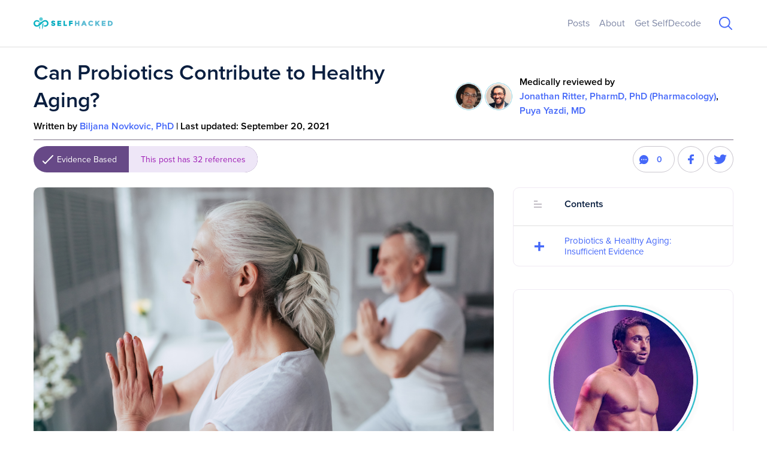

--- FILE ---
content_type: text/html; charset=UTF-8
request_url: https://selfhacked.com/blog/probiotics-healthy-aging/
body_size: 65691
content:
<!DOCTYPE html>
<html lang="en-US">

<head><meta charset="UTF-8"><script>if(navigator.userAgent.match(/MSIE|Internet Explorer/i)||navigator.userAgent.match(/Trident\/7\..*?rv:11/i)){var href=document.location.href;if(!href.match(/[?&]nowprocket/)){if(href.indexOf("?")==-1){if(href.indexOf("#")==-1){document.location.href=href+"?nowprocket=1"}else{document.location.href=href.replace("#","?nowprocket=1#")}}else{if(href.indexOf("#")==-1){document.location.href=href+"&nowprocket=1"}else{document.location.href=href.replace("#","&nowprocket=1#")}}}}</script><script>class RocketLazyLoadScripts{constructor(){this.triggerEvents=["keydown","mousedown","mousemove","touchmove","touchstart","touchend","wheel"],this.userEventHandler=this._triggerListener.bind(this),this.touchStartHandler=this._onTouchStart.bind(this),this.touchMoveHandler=this._onTouchMove.bind(this),this.touchEndHandler=this._onTouchEnd.bind(this),this.clickHandler=this._onClick.bind(this),this.interceptedClicks=[],window.addEventListener("pageshow",(e=>{this.persisted=e.persisted})),window.addEventListener("DOMContentLoaded",(()=>{this._preconnect3rdParties()})),this.delayedScripts={normal:[],async:[],defer:[]},this.allJQueries=[]}_addUserInteractionListener(e){document.hidden?e._triggerListener():(this.triggerEvents.forEach((t=>window.addEventListener(t,e.userEventHandler,{passive:!0}))),window.addEventListener("touchstart",e.touchStartHandler,{passive:!0}),window.addEventListener("mousedown",e.touchStartHandler),document.addEventListener("visibilitychange",e.userEventHandler))}_removeUserInteractionListener(){this.triggerEvents.forEach((e=>window.removeEventListener(e,this.userEventHandler,{passive:!0}))),document.removeEventListener("visibilitychange",this.userEventHandler)}_onTouchStart(e){"HTML"!==e.target.tagName&&(window.addEventListener("touchend",this.touchEndHandler),window.addEventListener("mouseup",this.touchEndHandler),window.addEventListener("touchmove",this.touchMoveHandler,{passive:!0}),window.addEventListener("mousemove",this.touchMoveHandler),e.target.addEventListener("click",this.clickHandler),this._renameDOMAttribute(e.target,"onclick","rocket-onclick"))}_onTouchMove(e){window.removeEventListener("touchend",this.touchEndHandler),window.removeEventListener("mouseup",this.touchEndHandler),window.removeEventListener("touchmove",this.touchMoveHandler,{passive:!0}),window.removeEventListener("mousemove",this.touchMoveHandler),e.target.removeEventListener("click",this.clickHandler),this._renameDOMAttribute(e.target,"rocket-onclick","onclick")}_onTouchEnd(e){window.removeEventListener("touchend",this.touchEndHandler),window.removeEventListener("mouseup",this.touchEndHandler),window.removeEventListener("touchmove",this.touchMoveHandler,{passive:!0}),window.removeEventListener("mousemove",this.touchMoveHandler)}_onClick(e){e.target.removeEventListener("click",this.clickHandler),this._renameDOMAttribute(e.target,"rocket-onclick","onclick"),this.interceptedClicks.push(e),e.preventDefault(),e.stopPropagation(),e.stopImmediatePropagation()}_replayClicks(){window.removeEventListener("touchstart",this.touchStartHandler,{passive:!0}),window.removeEventListener("mousedown",this.touchStartHandler),this.interceptedClicks.forEach((e=>{e.target.dispatchEvent(new MouseEvent("click",{view:e.view,bubbles:!0,cancelable:!0}))}))}_renameDOMAttribute(e,t,n){e.hasAttribute&&e.hasAttribute(t)&&(event.target.setAttribute(n,event.target.getAttribute(t)),event.target.removeAttribute(t))}_triggerListener(){this._removeUserInteractionListener(this),"loading"===document.readyState?document.addEventListener("DOMContentLoaded",this._loadEverythingNow.bind(this)):this._loadEverythingNow()}_preconnect3rdParties(){let e=[];document.querySelectorAll("script[type=rocketlazyloadscript]").forEach((t=>{if(t.hasAttribute("src")){const n=new URL(t.src).origin;n!==location.origin&&e.push({src:n,crossOrigin:t.crossOrigin||"module"===t.getAttribute("data-rocket-type")})}})),e=[...new Map(e.map((e=>[JSON.stringify(e),e]))).values()],this._batchInjectResourceHints(e,"preconnect")}async _loadEverythingNow(){this.lastBreath=Date.now(),this._delayEventListeners(),this._delayJQueryReady(this),this._handleDocumentWrite(),this._registerAllDelayedScripts(),this._preloadAllScripts(),await this._loadScriptsFromList(this.delayedScripts.normal),await this._loadScriptsFromList(this.delayedScripts.defer),await this._loadScriptsFromList(this.delayedScripts.async);try{await this._triggerDOMContentLoaded(),await this._triggerWindowLoad()}catch(e){}window.dispatchEvent(new Event("rocket-allScriptsLoaded")),this._replayClicks()}_registerAllDelayedScripts(){document.querySelectorAll("script[type=rocketlazyloadscript]").forEach((e=>{e.hasAttribute("src")?e.hasAttribute("async")&&!1!==e.async?this.delayedScripts.async.push(e):e.hasAttribute("defer")&&!1!==e.defer||"module"===e.getAttribute("data-rocket-type")?this.delayedScripts.defer.push(e):this.delayedScripts.normal.push(e):this.delayedScripts.normal.push(e)}))}async _transformScript(e){return await this._littleBreath(),new Promise((t=>{const n=document.createElement("script");[...e.attributes].forEach((e=>{let t=e.nodeName;"type"!==t&&("data-rocket-type"===t&&(t="type"),n.setAttribute(t,e.nodeValue))})),e.hasAttribute("src")?(n.addEventListener("load",t),n.addEventListener("error",t)):(n.text=e.text,t());try{e.parentNode.replaceChild(n,e)}catch(e){t()}}))}async _loadScriptsFromList(e){const t=e.shift();return t?(await this._transformScript(t),this._loadScriptsFromList(e)):Promise.resolve()}_preloadAllScripts(){this._batchInjectResourceHints([...this.delayedScripts.normal,...this.delayedScripts.defer,...this.delayedScripts.async],"preload")}_batchInjectResourceHints(e,t){var n=document.createDocumentFragment();e.forEach((e=>{if(e.src){const i=document.createElement("link");i.href=e.src,i.rel=t,"preconnect"!==t&&(i.as="script"),e.getAttribute&&"module"===e.getAttribute("data-rocket-type")&&(i.crossOrigin=!0),e.crossOrigin&&(i.crossOrigin=e.crossOrigin),n.appendChild(i)}})),document.head.appendChild(n)}_delayEventListeners(){let e={};function t(t,n){!function(t){function n(n){return e[t].eventsToRewrite.indexOf(n)>=0?"rocket-"+n:n}e[t]||(e[t]={originalFunctions:{add:t.addEventListener,remove:t.removeEventListener},eventsToRewrite:[]},t.addEventListener=function(){arguments[0]=n(arguments[0]),e[t].originalFunctions.add.apply(t,arguments)},t.removeEventListener=function(){arguments[0]=n(arguments[0]),e[t].originalFunctions.remove.apply(t,arguments)})}(t),e[t].eventsToRewrite.push(n)}function n(e,t){let n=e[t];Object.defineProperty(e,t,{get:()=>n||function(){},set(i){e["rocket"+t]=n=i}})}t(document,"DOMContentLoaded"),t(window,"DOMContentLoaded"),t(window,"load"),t(window,"pageshow"),t(document,"readystatechange"),n(document,"onreadystatechange"),n(window,"onload"),n(window,"onpageshow")}_delayJQueryReady(e){let t=window.jQuery;Object.defineProperty(window,"jQuery",{get:()=>t,set(n){if(n&&n.fn&&!e.allJQueries.includes(n)){n.fn.ready=n.fn.init.prototype.ready=function(t){e.domReadyFired?t.bind(document)(n):document.addEventListener("rocket-DOMContentLoaded",(()=>t.bind(document)(n)))};const t=n.fn.on;n.fn.on=n.fn.init.prototype.on=function(){if(this[0]===window){function e(e){return e.split(" ").map((e=>"load"===e||0===e.indexOf("load.")?"rocket-jquery-load":e)).join(" ")}"string"==typeof arguments[0]||arguments[0]instanceof String?arguments[0]=e(arguments[0]):"object"==typeof arguments[0]&&Object.keys(arguments[0]).forEach((t=>{delete Object.assign(arguments[0],{[e(t)]:arguments[0][t]})[t]}))}return t.apply(this,arguments),this},e.allJQueries.push(n)}t=n}})}async _triggerDOMContentLoaded(){this.domReadyFired=!0,await this._littleBreath(),document.dispatchEvent(new Event("rocket-DOMContentLoaded")),await this._littleBreath(),window.dispatchEvent(new Event("rocket-DOMContentLoaded")),await this._littleBreath(),document.dispatchEvent(new Event("rocket-readystatechange")),await this._littleBreath(),document.rocketonreadystatechange&&document.rocketonreadystatechange()}async _triggerWindowLoad(){await this._littleBreath(),window.dispatchEvent(new Event("rocket-load")),await this._littleBreath(),window.rocketonload&&window.rocketonload(),await this._littleBreath(),this.allJQueries.forEach((e=>e(window).trigger("rocket-jquery-load"))),await this._littleBreath();const e=new Event("rocket-pageshow");e.persisted=this.persisted,window.dispatchEvent(e),await this._littleBreath(),window.rocketonpageshow&&window.rocketonpageshow({persisted:this.persisted})}_handleDocumentWrite(){const e=new Map;document.write=document.writeln=function(t){const n=document.currentScript,i=document.createRange(),r=n.parentElement;let o=e.get(n);void 0===o&&(o=n.nextSibling,e.set(n,o));const s=document.createDocumentFragment();i.setStart(s,0),s.appendChild(i.createContextualFragment(t)),r.insertBefore(s,o)}}async _littleBreath(){Date.now()-this.lastBreath>45&&(await this._requestAnimFrame(),this.lastBreath=Date.now())}async _requestAnimFrame(){return document.hidden?new Promise((e=>setTimeout(e))):new Promise((e=>requestAnimationFrame(e)))}static run(){const e=new RocketLazyLoadScripts;e._addUserInteractionListener(e)}}RocketLazyLoadScripts.run();</script>

	
	<meta name="viewport" content="width=device-width, initial-scale=1">
	<link rel="profile" href="https://gmpg.org/xfn/11">
	<link rel="pingback" href="https://selfhacked.com/wp/xmlrpc.php">

	<script type="rocketlazyloadscript" data-no-optimize="1" data-cfasync="false">!function(){"use strict";const t={adt_ei:{identityApiKey:"plainText",source:"url",type:"plaintext",priority:1},adt_eih:{identityApiKey:"sha256",source:"urlh",type:"hashed",priority:2},sh_kit:{identityApiKey:"sha256",source:"urlhck",type:"hashed",priority:3}},e=Object.keys(t);function i(t){return function(t){const e=t.match(/((?=([a-z0-9._!#$%+^&*()[\]<>-]+))\2@[a-z0-9._-]+\.[a-z0-9._-]+)/gi);return e?e[0]:""}(function(t){return t.replace(/\s/g,"")}(t.toLowerCase()))}!async function(){const n=new URL(window.location.href),o=n.searchParams;let a=null;const r=Object.entries(t).sort(([,t],[,e])=>t.priority-e.priority).map(([t])=>t);for(const e of r){const n=o.get(e),r=t[e];if(!n||!r)continue;const c=decodeURIComponent(n),d="plaintext"===r.type&&i(c),s="hashed"===r.type&&c;if(d||s){a={value:c,config:r};break}}if(a){const{value:t,config:e}=a;window.adthrive=window.adthrive||{},window.adthrive.cmd=window.adthrive.cmd||[],window.adthrive.cmd.push(function(){window.adthrive.identityApi({source:e.source,[e.identityApiKey]:t},({success:i,data:n})=>{i?window.adthrive.log("info","Plugin","detectEmails",`Identity API called with ${e.type} email: ${t}`,n):window.adthrive.log("warning","Plugin","detectEmails",`Failed to call Identity API with ${e.type} email: ${t}`,n)})})}!function(t,e){const i=new URL(e);t.forEach(t=>i.searchParams.delete(t)),history.replaceState(null,"",i.toString())}(e,n)}()}();
</script><meta name='robots' content='index, follow, max-image-preview:large, max-snippet:-1, max-video-preview:-1' />
	<style></style>
	<style data-no-optimize="1" data-cfasync="false"></style>
<script type="rocketlazyloadscript" data-no-optimize="1" data-cfasync="false">
	window.adthriveCLS = {
		enabledLocations: ['Content', 'Recipe'],
		injectedSlots: [],
		injectedFromPlugin: true,
		branch: '2df777a',bucket: 'prod',			};
	window.adthriveCLS.siteAds = {"betaTester":false,"targeting":[{"value":"5b800a9b4fd38960fdac4f33","key":"siteId"},{"value":"6233884d3372fa7088403748","key":"organizationId"},{"value":"SelfHacked","key":"siteName"},{"value":"AdThrive Edge","key":"service"},{"value":"on","key":"bidding"},{"value":["Health and Wellness"],"key":"verticals"}],"siteUrl":"https://selfhacked.com","siteId":"5b800a9b4fd38960fdac4f33","siteName":"SelfHacked","breakpoints":{"tablet":768,"desktop":1024},"cloudflare":null,"adUnits":[{"sequence":1,"targeting":[{"value":["Sidebar"],"key":"location"}],"devices":["desktop"],"name":"Sidebar_1","sticky":false,"location":"Sidebar","dynamic":{"pageSelector":"body:not(.logged-in)","spacing":0,"max":2,"lazyMax":null,"enable":true,"lazy":false,"elementSelector":".entry-sidebar > .widget-2 > *","skip":1,"classNames":[],"position":"afterend","every":1,"enabled":true},"stickyOverlapSelector":"","adSizes":[[160,600],[336,280],[320,50],[300,600],[250,250],[1,1],[320,100],[300,1050],[300,50],[300,420],[300,250]],"priority":299,"autosize":true},{"sequence":9,"targeting":[{"value":["Sidebar"],"key":"location"},{"value":true,"key":"sticky"}],"devices":["desktop"],"name":"Sidebar_9","sticky":true,"location":"Sidebar","dynamic":{"pageSelector":"body:not(.logged-in)","spacing":0,"max":1,"lazyMax":null,"enable":true,"lazy":false,"elementSelector":".entry-sidebar","skip":0,"classNames":[],"position":"beforeend","every":1,"enabled":true},"stickyOverlapSelector":"","adSizes":[[160,600],[336,280],[320,50],[300,600],[250,250],[1,1],[320,100],[300,1050],[300,50],[300,420],[300,250]],"priority":291,"autosize":true},{"sequence":null,"targeting":[{"value":["Content"],"key":"location"}],"devices":["tablet","phone"],"name":"Content","sticky":false,"location":"Content","dynamic":{"pageSelector":"body:not(.logged-in).blog, body:not(.logged-in).search, body:not(.logged-in).archive, body:not(.logged-in).home","spacing":0,"max":3,"lazyMax":null,"enable":true,"lazy":false,"elementSelector":".main > *","skip":0,"classNames":[],"position":"afterend","every":2,"enabled":true},"stickyOverlapSelector":"","adSizes":[[728,90],[336,280],[320,50],[468,60],[970,90],[250,250],[1,1],[320,100],[970,250],[1,2],[300,50],[300,300],[552,334],[728,250],[300,250]],"priority":199,"autosize":true},{"sequence":null,"targeting":[{"value":["Content"],"key":"location"}],"devices":["desktop"],"name":"Content","sticky":false,"location":"Content","dynamic":{"pageSelector":"body:not(.logged-in).single","spacing":1.5,"max":6,"lazyMax":null,"enable":true,"lazy":false,"elementSelector":".post-body > *","skip":0,"classNames":[],"position":"afterend","every":1,"enabled":true},"stickyOverlapSelector":"","adSizes":[[728,90],[336,280],[320,50],[468,60],[970,90],[250,250],[1,1],[320,100],[970,250],[1,2],[300,50],[300,300],[552,334],[728,250],[300,250]],"priority":199,"autosize":true},{"sequence":null,"targeting":[{"value":["Content"],"key":"location"}],"devices":["tablet"],"name":"Content","sticky":false,"location":"Content","dynamic":{"pageSelector":"body.single:not(.logged-in)","spacing":0.7,"max":6,"lazyMax":null,"enable":true,"lazy":false,"elementSelector":".post-body > *","skip":0,"classNames":[],"position":"afterend","every":1,"enabled":true},"stickyOverlapSelector":"","adSizes":[[728,90],[336,280],[320,50],[468,60],[970,90],[250,250],[1,1],[320,100],[970,250],[1,2],[300,50],[300,300],[552,334],[728,250],[300,250]],"priority":199,"autosize":true},{"sequence":null,"targeting":[{"value":["Content"],"key":"location"}],"devices":["phone"],"name":"Content","sticky":false,"location":"Content","dynamic":{"pageSelector":"body:not(.logged-in).single","spacing":1.25,"max":6,"lazyMax":null,"enable":true,"lazy":false,"elementSelector":".post-body > *","skip":0,"classNames":[],"position":"afterend","every":1,"enabled":true},"stickyOverlapSelector":"","adSizes":[[728,90],[336,280],[320,50],[468,60],[970,90],[250,250],[1,1],[320,100],[970,250],[1,2],[300,50],[300,300],[552,334],[728,250],[300,250]],"priority":199,"autosize":true},{"sequence":null,"targeting":[{"value":["Footer"],"key":"location"},{"value":true,"key":"sticky"}],"devices":["tablet","phone","desktop"],"name":"Footer","sticky":true,"location":"Footer","dynamic":{"pageSelector":"body:not(.logged-in)","spacing":0,"max":1,"lazyMax":null,"enable":true,"lazy":false,"elementSelector":"body","skip":0,"classNames":[],"position":"beforeend","every":1,"enabled":true},"stickyOverlapSelector":"","adSizes":[[320,50],[320,100],[728,90],[970,90],[468,60],[1,1],[300,50]],"priority":-1,"autosize":true},{"sequence":1,"targeting":[{"value":["Sidebar"],"key":"location"}],"devices":["desktop"],"name":"Sidebar_1","sticky":false,"location":"Sidebar","dynamic":{"pageSelector":"body:not(.logged-in)","spacing":0,"max":2,"lazyMax":null,"enable":true,"lazy":false,"elementSelector":".td-ss-main-sidebar .widget","skip":1,"classNames":[],"position":"afterend","every":1,"enabled":true},"stickyOverlapSelector":"","adSizes":[[160,600],[336,280],[320,50],[300,600],[250,250],[1,1],[320,100],[300,1050],[300,50],[300,420],[300,250]],"priority":299,"autosize":true},{"sequence":9,"targeting":[{"value":["Sidebar"],"key":"location"},{"value":true,"key":"sticky"}],"devices":["desktop"],"name":"Sidebar_9","sticky":true,"location":"Sidebar","dynamic":{"pageSelector":"body:not(.author):not(.logged-in)","spacing":0,"max":1,"lazyMax":null,"enable":true,"lazy":false,"elementSelector":".td-main-sidebar","skip":0,"classNames":[],"position":"beforeend","every":1,"enabled":true},"stickyOverlapSelector":".single-post__related-articles","adSizes":[[160,600],[336,280],[320,50],[300,600],[250,250],[1,1],[320,100],[300,1050],[300,50],[300,420],[300,250]],"priority":291,"autosize":true},{"sequence":null,"targeting":[{"value":["Content"],"key":"location"}],"devices":["desktop"],"name":"Content","sticky":false,"location":"Content","dynamic":{"pageSelector":"body:not(.logged-in).single","spacing":1.5,"max":6,"lazyMax":null,"enable":true,"lazy":false,"elementSelector":".td-post-content p","skip":0,"classNames":[],"position":"afterend","every":1,"enabled":true},"stickyOverlapSelector":"","adSizes":[[728,90],[336,280],[320,50],[468,60],[970,90],[250,250],[1,1],[320,100],[970,250],[1,2],[300,50],[300,300],[552,334],[728,250],[300,250]],"priority":199,"autosize":true},{"sequence":null,"targeting":[{"value":["Content"],"key":"location"}],"devices":["phone"],"name":"Content","sticky":false,"location":"Content","dynamic":{"pageSelector":"body:not(.logged-in).single","spacing":1.25,"max":7,"lazyMax":null,"enable":true,"lazy":false,"elementSelector":".td-post-content p","skip":0,"classNames":[],"position":"afterend","every":1,"enabled":true},"stickyOverlapSelector":"","adSizes":[[728,90],[336,280],[320,50],[468,60],[970,90],[250,250],[1,1],[320,100],[970,250],[1,2],[300,50],[300,300],[552,334],[728,250],[300,250]],"priority":199,"autosize":true},{"sequence":null,"targeting":[{"value":["Content"],"key":"location"}],"devices":["tablet"],"name":"Content","sticky":false,"location":"Content","dynamic":{"pageSelector":"body:not(.logged-in).single","spacing":0.7,"max":7,"lazyMax":null,"enable":true,"lazy":false,"elementSelector":".td-post-content p","skip":0,"classNames":[],"position":"afterend","every":1,"enabled":true},"stickyOverlapSelector":"","adSizes":[[728,90],[336,280],[320,50],[468,60],[970,90],[250,250],[1,1],[320,100],[970,250],[1,2],[300,50],[300,300],[552,334],[728,250],[300,250]],"priority":199,"autosize":true},{"sequence":7,"targeting":[{"value":["Content"],"key":"location"}],"devices":["tablet","phone"],"name":"Content_7","sticky":false,"location":"Content","dynamic":{"pageSelector":"body:not(.logged-in).blog, body:not(.logged-in).archive, body:not(.logged-in).home","spacing":0,"max":1,"lazyMax":null,"enable":true,"lazy":false,"elementSelector":".td-block-span6, .td_module_selfhacked_search_result","skip":0,"classNames":[],"position":"afterend","every":2,"enabled":true},"stickyOverlapSelector":"","adSizes":[[728,90],[336,280],[320,50],[468,60],[970,90],[250,250],[1,1],[320,100],[970,250],[1,2],[300,50],[300,300],[552,334],[728,250],[300,250]],"priority":193,"autosize":true},{"sequence":7,"targeting":[{"value":["Content"],"key":"location"}],"devices":["tablet","phone"],"name":"Content_7","sticky":false,"location":"Content","dynamic":{"pageSelector":"body:not(.logged-in).search","spacing":0,"max":1,"lazyMax":null,"enable":true,"lazy":false,"elementSelector":".td-block-span6, .td_module_selfhacked_search_result","skip":0,"classNames":[],"position":"afterend","every":2,"enabled":true},"stickyOverlapSelector":"","adSizes":[[728,90],[336,280],[320,50],[468,60],[970,90],[250,250],[1,1],[320,100],[970,250],[1,2],[300,50],[300,300],[552,334],[728,250],[300,250]],"priority":193,"autosize":true}],"adDensityLayout":{"mobile":{"adDensity":0.22,"onePerViewport":true},"pageOverrides":[{"mobile":{"adDensity":0.22,"onePerViewport":true},"note":null,"pageSelector":"body:not(.logged-in).single","desktop":{"adDensity":0.2,"onePerViewport":true}},{"mobile":{"adDensity":0.3,"onePerViewport":false},"note":null,"pageSelector":"body:not(.logged-in).search","desktop":{"adDensity":0.2,"onePerViewport":false}},{"mobile":{"adDensity":0.3,"onePerViewport":false},"note":null,"pageSelector":"body:not(.logged-in).blog, body:not(.logged-in).archive, body:not(.logged-in).home","desktop":{"adDensity":0.2,"onePerViewport":false}},{"mobile":{"adDensity":0.3,"onePerViewport":false},"note":null,"pageSelector":"body:not(.logged-in).blog, body:not(.logged-in).search, body:not(.logged-in).archive, body:not(.logged-in).home","desktop":{"adDensity":0.2,"onePerViewport":false}}],"desktop":{"adDensity":0.2,"onePerViewport":true}},"adDensityEnabled":true,"siteExperiments":[],"adTypes":{"sponsorTileDesktop":true,"interscrollerDesktop":true,"nativeBelowPostDesktop":true,"miniscroller":true,"largeFormatsMobile":true,"nativeMobileContent":true,"inRecipeRecommendationMobile":true,"nativeMobileRecipe":true,"sponsorTileMobile":true,"expandableCatalogAdsMobile":false,"frameAdsMobile":true,"outstreamMobile":true,"nativeHeaderMobile":true,"frameAdsDesktop":true,"inRecipeRecommendationDesktop":true,"expandableFooterDesktop":true,"nativeDesktopContent":true,"outstreamDesktop":true,"animatedFooter":true,"skylineHeader":false,"expandableFooter":true,"nativeDesktopSidebar":true,"videoFootersMobile":true,"videoFootersDesktop":true,"interscroller":true,"nativeDesktopRecipe":true,"nativeHeaderDesktop":true,"nativeBelowPostMobile":true,"expandableCatalogAdsDesktop":false,"largeFormatsDesktop":true},"adOptions":{"theTradeDesk":true,"undertone":true,"sidebarConfig":{"dynamicStickySidebar":{"minHeight":1800,"enabled":false,"blockedSelectors":[]}},"footerCloseButton":true,"teads":true,"seedtag":true,"pmp":true,"thirtyThreeAcross":true,"sharethrough":true,"optimizeVideoPlayersForEarnings":true,"removeVideoTitleWrapper":true,"pubMatic":true,"contentTermsFooterEnabled":true,"chicory":false,"infiniteScroll":false,"longerVideoAdPod":true,"yahoossp":true,"spa":false,"stickyContainerConfig":{"recipe":{"minHeight":null,"enabled":false},"recipeDesktop":{"minHeight":400,"enabled":false},"blockedSelectors":[],"stickyHeaderSelectors":[],"content":{"minHeight":null,"enabled":false},"recipeMobile":{"minHeight":400,"enabled":false}},"gatedPrint":{"siteEmailServiceProviderId":null,"defaultOptIn":false,"enabled":false,"newsletterPromptEnabled":false},"yieldmo":true,"footerSelector":"","amazonUAM":true,"gamMCMEnabled":true,"gamMCMChildNetworkCode":"22513670178","stickyContainerAds":false,"rubiconMediaMath":true,"rubicon":true,"conversant":true,"openx":true,"customCreativeEnabled":false,"secColor":"#000000","unruly":true,"mediaGrid":true,"bRealTime":false,"adInViewTime":null,"gumgum":true,"comscoreFooter":true,"desktopInterstitial":false,"contentAdXExpansionDesktop":true,"amx":true,"footerCloseButtonDesktop":true,"ozone":true,"isAutoOptimized":false,"comscoreTAL":true,"targetaff":false,"bgColor":"#FFFFFF","advancePlaylistOptions":{"playlistPlayer":{"enabled":true},"relatedPlayer":{"enabled":true,"applyToFirst":true}},"kargo":true,"liveRampATS":true,"footerCloseButtonMobile":true,"interstitialBlockedPageSelectors":"","prioritizeShorterVideoAds":true,"allowSmallerAdSizes":true,"comscore":"Lifestyle","blis":true,"wakeLock":{"desktopEnabled":true,"mobileValue":15,"mobileEnabled":true,"desktopValue":30},"mobileInterstitial":false,"tripleLift":true,"sensitiveCategories":["alc","conl","drg","gamv","pol"],"liveRamp":true,"adthriveEmailIdentity":true,"criteo":true,"nativo":true,"infiniteScrollOptions":{"selector":"","heightThreshold":0},"dynamicContentSlotLazyLoading":true,"clsOptimizedAds":true,"ogury":true,"verticals":["Health and Wellness"],"inImage":false,"stackadapt":true,"usCMP":{"enabled":false,"regions":[]},"contentAdXExpansionMobile":true,"advancePlaylist":true,"medianet":true,"delayLoading":true,"inImageZone":null,"appNexus":true,"rise":true,"liveRampId":"","infiniteScrollRefresh":false,"indexExchange":true},"thirdPartySiteConfig":{"partners":{"discounts":[]}},"featureRollouts":{"disable-restart-sticky-video-inactive":{"featureRolloutId":51,"data":null,"enabled":true}},"videoPlayers":{"contextual":{"autoplayCollapsibleEnabled":false,"overrideEmbedLocation":false,"defaultPlayerType":"static"},"videoEmbed":"wordpress","footerSelector":"","contentSpecificPlaylists":[],"players":[{"devices":["desktop","mobile"],"description":"","id":4059783,"title":"Stationary related player - desktop and mobile","type":"stationaryRelated","enabled":true,"playerId":"0EACeoKT"},{"playlistId":"","pageSelector":"","devices":["desktop"],"description":"","elementSelector":"","skip":0,"id":4059784,"position":"afterend","title":"","type":"stickyRelated","enabled":true,"playerId":"0EACeoKT"},{"playlistId":"","pageSelector":"","devices":["mobile"],"mobileLocation":"bottom-right","description":"","skip":0,"title":"","type":"stickyRelated","enabled":true,"elementSelector":"","id":4059785,"position":"afterend","playerId":"0EACeoKT"},{"playlistId":"NbsA70tZ","pageSelector":"","devices":["desktop"],"description":"","skip":0,"title":"","type":"stickyPlaylist","enabled":false,"footerSelector":"","elementSelector":"","id":4059786,"position":"afterend","saveVideoCloseState":false,"shuffle":true,"playerId":"yHkJWiLk"},{"playlistId":"NbsA70tZ","pageSelector":"","devices":["mobile"],"mobileLocation":"bottom-right","description":"","skip":0,"title":"","type":"stickyPlaylist","enabled":false,"footerSelector":"","elementSelector":"","id":4059787,"position":"afterend","saveVideoCloseState":false,"shuffle":true,"playerId":"yHkJWiLk"}],"partners":{"theTradeDesk":true,"unruly":true,"mediaGrid":true,"undertone":true,"gumgum":true,"seedtag":true,"amx":true,"ozone":true,"pmp":true,"kargo":true,"stickyOutstream":{"desktop":{"enabled":false},"blockedPageSelectors":"","mobileLocation":"bottom-left","allowOnHomepage":false,"mobile":{"enabled":false},"saveVideoCloseState":false,"mobileHeaderSelector":"","allowForPageWithStickyPlayer":{"enabled":false}},"sharethrough":true,"blis":true,"tripleLift":true,"pubMatic":true,"criteo":true,"yahoossp":true,"nativo":true,"stackadapt":true,"yieldmo":true,"amazonUAM":true,"medianet":true,"rubicon":true,"appNexus":true,"rise":true,"openx":true,"indexExchange":true}}};</script>

<script type="rocketlazyloadscript" data-no-optimize="1" data-cfasync="false">
(function(w, d) {
	w.adthrive = w.adthrive || {};
	w.adthrive.cmd = w.adthrive.cmd || [];
	w.adthrive.plugin = 'adthrive-ads-3.9.0';
	w.adthrive.host = 'ads.adthrive.com';
	w.adthrive.integration = 'plugin';

	var commitParam = (w.adthriveCLS && w.adthriveCLS.bucket !== 'prod' && w.adthriveCLS.branch) ? '&commit=' + w.adthriveCLS.branch : '';

	var s = d.createElement('script');
	s.async = true;
	s.referrerpolicy='no-referrer-when-downgrade';
	s.src = 'https://' + w.adthrive.host + '/sites/5b800a9b4fd38960fdac4f33/ads.min.js?referrer=' + w.encodeURIComponent(w.location.href) + commitParam + '&cb=' + (Math.floor(Math.random() * 100) + 1) + '';
	var n = d.getElementsByTagName('script')[0];
	n.parentNode.insertBefore(s, n);
})(window, document);
</script>
<link rel="dns-prefetch" href="https://ads.adthrive.com/"><link rel="preconnect" href="https://ads.adthrive.com/"><link rel="preconnect" href="https://ads.adthrive.com/" crossorigin>	<style></style>
				<link rel="preload" href="https://selfhacked.com/app/uploads/2019/01/SH_logo.svg" as="image">
			
	<link rel="preload" href="https://selfhacked.com/app/themes/sd-blogs/build/index.js?ver=1.0.3" as="script">
	
	<!-- This site is optimized with the Yoast SEO plugin v24.2 - https://yoast.com/wordpress/plugins/seo/ -->
	<title>Can Probiotics Contribute to Healthy Aging? - SelfHacked</title><link rel="preload" as="font" href="https://use.typekit.net/af/98e3f6/000000000000000077359562/30/l?primer=7cdcb44be4a7db8877ffa5c0007b8dd865b3bbc383831fe2ea177f62257a9191&#038;fvd=n7&#038;v=3" crossorigin><link rel="preload" as="font" href="https://use.typekit.net/af/e4b1a9/000000000000000077359571/30/l?primer=7cdcb44be4a7db8877ffa5c0007b8dd865b3bbc383831fe2ea177f62257a9191&#038;fvd=n6&#038;v=3" crossorigin><link rel="preload" as="font" href="https://use.typekit.net/af/d45b9a/000000000000000077359577/30/l?primer=7cdcb44be4a7db8877ffa5c0007b8dd865b3bbc383831fe2ea177f62257a9191&#038;fvd=n4&#038;v=3" crossorigin><style id="wpr-usedcss">img:is([sizes=auto i],[sizes^="auto," i]){contain-intrinsic-size:3000px 1500px}.adthrive-ad{margin-top:10px;margin-bottom:10px;text-align:center;overflow-x:visible;clear:both;line-height:0}.adthrive-content:before,.adthrive-sidebar:before{content:"ADVERTISEMENT";background-color:#fff;margin-top:5px;display:block;font-size:9px;letter-spacing:1px;color:#bcbfc5}.adthrive-content,.adthrive-sidebar{border-top:1px solid #ccc;border-bottom:1px solid #ccc;padding-bottom:15px!important}@font-face{font-display:swap;font-family:proxima-nova;font-stretch:normal;font-style:normal;font-weight:700;src:url(https://use.typekit.net/af/98e3f6/000000000000000077359562/30/l?primer=7cdcb44be4a7db8877ffa5c0007b8dd865b3bbc383831fe2ea177f62257a9191&fvd=n7&v=3) format("woff2"),url(https://use.typekit.net/af/98e3f6/000000000000000077359562/30/d?primer=7cdcb44be4a7db8877ffa5c0007b8dd865b3bbc383831fe2ea177f62257a9191&fvd=n7&v=3) format("woff"),url(https://use.typekit.net/af/98e3f6/000000000000000077359562/30/a?primer=7cdcb44be4a7db8877ffa5c0007b8dd865b3bbc383831fe2ea177f62257a9191&fvd=n7&v=3) format("opentype")}@font-face{font-display:swap;font-family:proxima-nova;font-stretch:normal;font-style:normal;font-weight:600;src:url(https://use.typekit.net/af/e4b1a9/000000000000000077359571/30/l?primer=7cdcb44be4a7db8877ffa5c0007b8dd865b3bbc383831fe2ea177f62257a9191&fvd=n6&v=3) format("woff2"),url(https://use.typekit.net/af/e4b1a9/000000000000000077359571/30/d?primer=7cdcb44be4a7db8877ffa5c0007b8dd865b3bbc383831fe2ea177f62257a9191&fvd=n6&v=3) format("woff"),url(https://use.typekit.net/af/e4b1a9/000000000000000077359571/30/a?primer=7cdcb44be4a7db8877ffa5c0007b8dd865b3bbc383831fe2ea177f62257a9191&fvd=n6&v=3) format("opentype")}@font-face{font-display:swap;font-family:proxima-nova;font-stretch:normal;font-style:normal;font-weight:400;src:url(https://use.typekit.net/af/d45b9a/000000000000000077359577/30/l?primer=7cdcb44be4a7db8877ffa5c0007b8dd865b3bbc383831fe2ea177f62257a9191&fvd=n4&v=3) format("woff2"),url(https://use.typekit.net/af/d45b9a/000000000000000077359577/30/d?primer=7cdcb44be4a7db8877ffa5c0007b8dd865b3bbc383831fe2ea177f62257a9191&fvd=n4&v=3) format("woff"),url(https://use.typekit.net/af/d45b9a/000000000000000077359577/30/a?primer=7cdcb44be4a7db8877ffa5c0007b8dd865b3bbc383831fe2ea177f62257a9191&fvd=n4&v=3) format("opentype")}.site-header{border-bottom:1px solid #ddd}.site-header .off-canvas-open{position:static!important}.site-header .holder-tags{position:relative}.site-header .holder-tags a{color:#9e1cb5;font-family:proxima-nova,sans-serif;font-size:11px;font-weight:700;padding:5px 10px;text-decoration:none;text-transform:uppercase}.site-header .holder-tags a:hover{color:#fff}.site-header .holder-tags .sds-tag{border:1px solid #9e1cb5;border-radius:20px;display:flex;width:-webkit-fit-content;width:-moz-fit-content;width:fit-content}.site-header .holder-tags .sds-tag:hover{background:#9e1cb5}@media(max-width:1024px){.site-header .holder-tags .submenu:not(.opened){display:none}.site-header .holder-tags .submenu{background:#fff;border-radius:20px;border-top-left-radius:0;border-top-right-radius:0;bottom:-165px;display:flex;flex-direction:column;gap:10px;left:-10px;padding:0 10px 10px;position:absolute;width:auto;z-index:20}}@media(min-width:1024px){.site-header .holder-tags .sds-tag:not(.current){display:none}.site-header .holder-tags:hover .sds-tag{display:inline-flex}.site-header .holder-tags .submenu{display:inline}}.site-header .main-navigation ul>li:hover>a{color:#676e84}.site-header .sds-search-form{margin-bottom:0}.site-header .sds-search-form .input-filter input{height:38px}.site-header .sds-search-form .input-filter:not(.opened) input{display:none}.site-header .sds-search-form .input-filter{cursor:pointer;min-height:38px;min-width:38px}.navigation-menu{display:none}@media (min-width:900px){.navigation-menu{display:block}}.navigation-menu .menu{display:flex}.navigation-menu .menu>li:not(:last-child){margin-right:1rem}.navigation-menu .sub-menu{--tw-bg-opacity:1;--tw-shadow:0 0.25rem 0.375rem -0.0625rem rgba(0, 0, 0, .1),0 0.125rem 0.25rem -0.0625rem rgba(0, 0, 0, .06);--tw-shadow-colored:0 0.25rem 0.375rem -0.0625rem var(--tw-shadow-color),0 0.125rem 0.25rem -0.0625rem var(--tw-shadow-color);background-color:rgb(255 255 255/var(--tw-bg-opacity));box-shadow:0 0 #0000,0 0 #0000,var(--tw-shadow);box-shadow:var(--tw-ring-offset-shadow,0 0 #0000),var(--tw-ring-shadow,0 0 #0000),var(--tw-shadow);left:-999em;padding-bottom:.5rem;padding-top:.5rem;position:absolute;top:1.5rem;z-index:99999}.navigation-menu .sub-menu li{padding:.5rem 1.5rem}.navigation-menu .sub-menu .menu-item-has-children.focus>.sub-menu,.navigation-menu .sub-menu .menu-item-has-children:hover>.sub-menu{left:100%}.menu-item-has-children{position:relative}.menu-item-has-children.focus>.sub-menu,.menu-item-has-children:hover>.sub-menu{left:0}.dropdown ul li{width:100%}.dropdown ul a{display:block;min-width:12rem;width:100%}.caret-down{background:url([data-uri]) 50% 50% no-repeat;background-size:100%;float:right;height:100%;margin-left:.5rem;width:.5rem}.caret-down{display:block}.mobile-menu li{margin-bottom:.5rem}.mobile-menu .sub-menu{display:none;margin-bottom:0;margin-left:1rem;margin-top:.5rem}.mobile-menu .sub-menu.is-visible{display:block;opacity:1;visibility:visible}.mobile-menu .menu-item-has-children.is-visible{max-height:8000px}.mobile-menu .menu-item-has-children.is-visible .parent-indicator{--tw-rotate:180deg;transform:translate(var(--tw-translate-x),var(--tw-translate-y)) rotate(var(--tw-rotate)) skewX(var(--tw-skew-x)) skewY(var(--tw-skew-y)) scaleX(var(--tw-scale-x)) scaleY(var(--tw-scale-y))}.mobile-menu .menu-item-has-children .menu-item-has-children:last-of-type .menu-item-has-children.is-visible{margin-bottom:0}.mobile-menu .menu-item-has-children .menu-item-has-children .parent-indicator{--tw-rotate:0deg;transform:translate(var(--tw-translate-x),var(--tw-translate-y)) rotate(var(--tw-rotate)) skewX(var(--tw-skew-x)) skewY(var(--tw-skew-y)) scaleX(var(--tw-scale-x)) scaleY(var(--tw-scale-y))}.mobile-menu .menu-item-has-children .menu-item-has-children.is-visible:last-of-type{margin-bottom:0}.mobile-menu .menu-item-has-children .menu-item-has-children.is-visible .parent-indicator{--tw-rotate:180deg;transform:translate(var(--tw-translate-x),var(--tw-translate-y)) rotate(var(--tw-rotate)) skewX(var(--tw-skew-x)) skewY(var(--tw-skew-y)) scaleX(var(--tw-scale-x)) scaleY(var(--tw-scale-y))}.mobile-menu .menu-item-has-children .menu-item-has-children .menu-item-has-children .parent-indicator{--tw-rotate:0deg;transform:translate(var(--tw-translate-x),var(--tw-translate-y)) rotate(var(--tw-rotate)) skewX(var(--tw-skew-x)) skewY(var(--tw-skew-y)) scaleX(var(--tw-scale-x)) scaleY(var(--tw-scale-y))}.mobile-menu .menu-item-has-children .menu-item-has-children .menu-item-has-children.is-visible .parent-indicator{--tw-rotate:180deg;transform:translate(var(--tw-translate-x),var(--tw-translate-y)) rotate(var(--tw-rotate)) skewX(var(--tw-skew-x)) skewY(var(--tw-skew-y)) scaleX(var(--tw-scale-x)) scaleY(var(--tw-scale-y))}.mobile-menu .parent-indicator{display:inline-block;float:none;height:1rem;position:relative;top:-4px;width:1rem}#toc_container li,#toc_container ul{margin:0;padding:0}#toc_container.no_bullets li,#toc_container.no_bullets ul,#toc_container.no_bullets ul li,.toc_widget_list.no_bullets,.toc_widget_list.no_bullets li{background:0 0;list-style-type:none;list-style:none}#toc_container ul ul{margin-left:1.5em}#toc_container{background:#f9f9f9;border:1px solid #aaa;padding:10px;margin-bottom:1em;width:auto;display:table;font-size:95%}#toc_container span.toc_toggle{font-weight:400;font-size:90%}#toc_container a{text-decoration:none;text-shadow:none}#toc_container a:hover{text-decoration:underline}.post-ratings{width:100%;opacity:1}.post-ratings-loading{display:none;height:16px;text-align:left}.post-ratings-image{border:0}.post-ratings img,.post-ratings-image img,.post-ratings-loading img{border:0;padding:0;margin:0}.leaky_paywall_message_wrap{position:relative;width:100%;margin:-5em auto 2em;padding:6em 0 0;background:linear-gradient(to bottom,rgba(255,255,255,0),rgba(255,255,255,.5) .5em,#fff 5.5em,#fff 100%)}*,:after,:before{border:0 solid #e5e7eb}:after,:before{--tw-content:""}html{-webkit-text-size-adjust:100%;font-family:ui-sans-serif,system-ui,-apple-system,BlinkMacSystemFont,'Segoe UI',Roboto,'Helvetica Neue',Arial,'Noto Sans',sans-serif,'Apple Color Emoji','Segoe UI Emoji','Segoe UI Symbol','Noto Color Emoji';line-height:1.5;-moz-tab-size:4;-o-tab-size:4;tab-size:4}body{line-height:inherit;margin:0}h1,h2,h3,h4{font-size:inherit;font-weight:inherit}a{color:inherit;text-decoration:inherit}b,strong{font-weight:bolder}small{font-size:80%}table{border-collapse:collapse;border-color:inherit;text-indent:0}button,input,optgroup,select,textarea{color:inherit;font-family:inherit;font-size:100%;font-weight:inherit;line-height:inherit;margin:0;padding:0}button,select{text-transform:none}[type=button],[type=reset],[type=submit],button{-webkit-appearance:button;background-color:transparent;background-image:none}progress{vertical-align:baseline}::-webkit-inner-spin-button,::-webkit-outer-spin-button{height:auto}[type=search]{-webkit-appearance:textfield;outline-offset:-2px}::-webkit-search-decoration{-webkit-appearance:none}::-webkit-file-upload-button{-webkit-appearance:button;font:inherit}h1,h2,h3,h4,p{margin:0}fieldset{margin:0}fieldset,legend{padding:0}ul{list-style:none;margin:0;padding:0}textarea{resize:vertical}input::-moz-placeholder,textarea::-moz-placeholder{color:#9ca3af}input::placeholder,textarea::placeholder{color:#9ca3af}[role=button],button{cursor:pointer}iframe,img,object,svg,video{display:block;vertical-align:middle}img,video{height:auto;max-width:100%}html{font-size:100%}h1{font-size:2.875rem}h2{font-size:2.625rem}.h3,h3{font-size:2.375rem}h4{font-size:2.125rem}.h3,h1,h2,h3,h4{margin-bottom:1rem}a{text-decoration:underline}p{margin-bottom:1rem}p:last-child{margin-bottom:0}.button{padding:1rem}iframe,table,ul{margin-bottom:1rem}[multiple],[type=email],[type=number],[type=search],[type=text],[type=time],[type=url],select,textarea{--tw-shadow:0 0 #0000;-webkit-appearance:none;-moz-appearance:none;appearance:none;background-color:#fff;border-color:#6b7280;border-radius:0;border-width:1px;font-size:1rem;line-height:1.5rem;padding:.5rem .75rem}[multiple]:focus,[type=email]:focus,[type=number]:focus,[type=search]:focus,[type=text]:focus,[type=time]:focus,[type=url]:focus,select:focus,textarea:focus{--tw-ring-inset:var(--tw-empty,);--tw-ring-offset-width:0px;--tw-ring-offset-color:#fff;--tw-ring-color:#2563eb;--tw-ring-offset-shadow:var(--tw-ring-inset) 0 0 0 var(--tw-ring-offset-width) var(--tw-ring-offset-color);--tw-ring-shadow:var(--tw-ring-inset) 0 0 0 calc(1px + var(--tw-ring-offset-width)) var(--tw-ring-color);border-color:#2563eb;box-shadow:var(--tw-ring-offset-shadow),var(--tw-ring-shadow),var(--tw-shadow);outline:transparent solid 2px;outline-offset:2px}input::-moz-placeholder,textarea::-moz-placeholder{color:#6b7280;opacity:1}input::placeholder,textarea::placeholder{color:#6b7280;opacity:1}::-webkit-datetime-edit-fields-wrapper{padding:0}::-webkit-date-and-time-value{min-height:1.5em}::-webkit-datetime-edit,::-webkit-datetime-edit-day-field,::-webkit-datetime-edit-hour-field,::-webkit-datetime-edit-meridiem-field,::-webkit-datetime-edit-millisecond-field,::-webkit-datetime-edit-minute-field,::-webkit-datetime-edit-month-field,::-webkit-datetime-edit-second-field,::-webkit-datetime-edit-year-field{padding-bottom:0;padding-top:0}select{color-adjust:exact;background-image:url("data:image/svg+xml;charset=utf-8,%3Csvg xmlns='http://www.w3.org/2000/svg' fill='none' viewBox='0 0 20 20'%3E%3Cpath stroke='%236b7280' stroke-linecap='round' stroke-linejoin='round' stroke-width='1.5' d='m6 8 4 4 4-4'/%3E%3C/svg%3E");background-position:right .5rem center;background-repeat:no-repeat;background-size:1.5em 1.5em;padding-right:2.5rem;-webkit-print-color-adjust:exact;print-color-adjust:exact}[multiple]{color-adjust:inherit;background-image:none;background-position:0 0;background-repeat:repeat;background-size:auto auto;background-size:initial;padding-right:.75rem;-webkit-print-color-adjust:inherit;print-color-adjust:inherit}[type=checkbox],[type=radio]{color-adjust:exact;--tw-shadow:0 0 #0000;-webkit-appearance:none;-moz-appearance:none;appearance:none;background-color:#fff;background-origin:border-box;border-color:#6b7280;border-width:1px;color:#2563eb;display:inline-block;flex-shrink:0;height:1rem;padding:0;-webkit-print-color-adjust:exact;print-color-adjust:exact;-webkit-user-select:none;-moz-user-select:none;user-select:none;vertical-align:middle;width:1rem}[type=checkbox]{border-radius:0}[type=radio]{border-radius:100%}[type=checkbox]:focus,[type=radio]:focus{--tw-ring-inset:var(--tw-empty,);--tw-ring-offset-width:2px;--tw-ring-offset-color:#fff;--tw-ring-color:#2563eb;--tw-ring-offset-shadow:var(--tw-ring-inset) 0 0 0 var(--tw-ring-offset-width) var(--tw-ring-offset-color);--tw-ring-shadow:var(--tw-ring-inset) 0 0 0 calc(2px + var(--tw-ring-offset-width)) var(--tw-ring-color);box-shadow:var(--tw-ring-offset-shadow),var(--tw-ring-shadow),var(--tw-shadow);outline:transparent solid 2px;outline-offset:2px}[type=checkbox]:checked,[type=radio]:checked{background-color:currentColor;background-position:50%;background-repeat:no-repeat;background-size:100% 100%;border-color:transparent}[type=checkbox]:checked{background-image:url("data:image/svg+xml;charset=utf-8,%3Csvg viewBox='0 0 16 16' fill='%23fff' xmlns='http://www.w3.org/2000/svg'%3E%3Cpath d='M12.207 4.793a1 1 0 0 1 0 1.414l-5 5a1 1 0 0 1-1.414 0l-2-2a1 1 0 0 1 1.414-1.414L6.5 9.086l4.293-4.293a1 1 0 0 1 1.414 0z'/%3E%3C/svg%3E")}[type=radio]:checked{background-image:url("data:image/svg+xml;charset=utf-8,%3Csvg viewBox='0 0 16 16' fill='%23fff' xmlns='http://www.w3.org/2000/svg'%3E%3Ccircle cx='8' cy='8' r='3'/%3E%3C/svg%3E")}[type=checkbox]:checked:focus,[type=checkbox]:checked:hover,[type=radio]:checked:focus,[type=radio]:checked:hover{background-color:currentColor;border-color:transparent}[type=checkbox]:indeterminate{background-color:currentColor;background-image:url("data:image/svg+xml;charset=utf-8,%3Csvg xmlns='http://www.w3.org/2000/svg' fill='none' viewBox='0 0 16 16'%3E%3Cpath stroke='%23fff' stroke-linecap='round' stroke-linejoin='round' stroke-width='2' d='M4 8h8'/%3E%3C/svg%3E");background-position:50%;background-repeat:no-repeat;background-size:100% 100%;border-color:transparent}[type=checkbox]:indeterminate:focus,[type=checkbox]:indeterminate:hover{background-color:currentColor;border-color:transparent}[type=file]{background:0 0;background:initial;border-color:inherit;border-radius:0;border-width:0;font-size:inherit;line-height:inherit;padding:0}[type=file]:focus{outline:ButtonText solid 1px;outline:-webkit-focus-ring-color auto 1px}*,:after,:before{--tw-border-spacing-x:0;--tw-border-spacing-y:0;--tw-translate-x:0;--tw-translate-y:0;--tw-rotate:0;--tw-skew-x:0;--tw-skew-y:0;--tw-scale-x:1;--tw-scale-y:1;--tw-pan-x: ;--tw-pan-y: ;--tw-pinch-zoom: ;--tw-scroll-snap-strictness:proximity;--tw-ordinal: ;--tw-slashed-zero: ;--tw-numeric-figure: ;--tw-numeric-spacing: ;--tw-numeric-fraction: ;--tw-ring-inset: ;--tw-ring-offset-width:0px;--tw-ring-offset-color:#fff;--tw-ring-color:rgba(59, 130, 246, .5);--tw-ring-offset-shadow:0 0 #0000;--tw-ring-shadow:0 0 #0000;--tw-shadow:0 0 #0000;--tw-shadow-colored:0 0 #0000;--tw-blur: ;--tw-brightness: ;--tw-contrast: ;--tw-grayscale: ;--tw-hue-rotate: ;--tw-invert: ;--tw-saturate: ;--tw-sepia: ;--tw-drop-shadow: ;--tw-backdrop-blur: ;--tw-backdrop-brightness: ;--tw-backdrop-contrast: ;--tw-backdrop-grayscale: ;--tw-backdrop-hue-rotate: ;--tw-backdrop-invert: ;--tw-backdrop-opacity: ;--tw-backdrop-saturate: ;--tw-backdrop-sepia: }::-webkit-backdrop{--tw-border-spacing-x:0;--tw-border-spacing-y:0;--tw-translate-x:0;--tw-translate-y:0;--tw-rotate:0;--tw-skew-x:0;--tw-skew-y:0;--tw-scale-x:1;--tw-scale-y:1;--tw-pan-x: ;--tw-pan-y: ;--tw-pinch-zoom: ;--tw-scroll-snap-strictness:proximity;--tw-ordinal: ;--tw-slashed-zero: ;--tw-numeric-figure: ;--tw-numeric-spacing: ;--tw-numeric-fraction: ;--tw-ring-inset: ;--tw-ring-offset-width:0px;--tw-ring-offset-color:#fff;--tw-ring-color:rgba(59, 130, 246, .5);--tw-ring-offset-shadow:0 0 #0000;--tw-ring-shadow:0 0 #0000;--tw-shadow:0 0 #0000;--tw-shadow-colored:0 0 #0000;--tw-blur: ;--tw-brightness: ;--tw-contrast: ;--tw-grayscale: ;--tw-hue-rotate: ;--tw-invert: ;--tw-saturate: ;--tw-sepia: ;--tw-drop-shadow: ;--tw-backdrop-blur: ;--tw-backdrop-brightness: ;--tw-backdrop-contrast: ;--tw-backdrop-grayscale: ;--tw-backdrop-hue-rotate: ;--tw-backdrop-invert: ;--tw-backdrop-opacity: ;--tw-backdrop-saturate: ;--tw-backdrop-sepia: }::backdrop{--tw-border-spacing-x:0;--tw-border-spacing-y:0;--tw-translate-x:0;--tw-translate-y:0;--tw-rotate:0;--tw-skew-x:0;--tw-skew-y:0;--tw-scale-x:1;--tw-scale-y:1;--tw-pan-x: ;--tw-pan-y: ;--tw-pinch-zoom: ;--tw-scroll-snap-strictness:proximity;--tw-ordinal: ;--tw-slashed-zero: ;--tw-numeric-figure: ;--tw-numeric-spacing: ;--tw-numeric-fraction: ;--tw-ring-inset: ;--tw-ring-offset-width:0px;--tw-ring-offset-color:#fff;--tw-ring-color:rgba(59, 130, 246, .5);--tw-ring-offset-shadow:0 0 #0000;--tw-ring-shadow:0 0 #0000;--tw-shadow:0 0 #0000;--tw-shadow-colored:0 0 #0000;--tw-blur: ;--tw-brightness: ;--tw-contrast: ;--tw-grayscale: ;--tw-hue-rotate: ;--tw-invert: ;--tw-saturate: ;--tw-sepia: ;--tw-drop-shadow: ;--tw-backdrop-blur: ;--tw-backdrop-brightness: ;--tw-backdrop-contrast: ;--tw-backdrop-grayscale: ;--tw-backdrop-hue-rotate: ;--tw-backdrop-invert: ;--tw-backdrop-opacity: ;--tw-backdrop-saturate: ;--tw-backdrop-sepia: }.container{margin-left:auto;margin-right:auto;padding-left:1rem;padding-right:1rem;width:100%}@media (min-width:100%){.container{max-width:100%}.single-post .post-body table{max-width:100%}}@media (min-width:1200px){.container{max-width:1200px}}.screen-reader-text{clip:rect(1px,1px,1px,1px);height:1px;overflow:hidden;position:absolute;white-space:nowrap;width:1px}.screen-reader-text:active,.screen-reader-text:focus,.screen-reader-text:hover{clip:auto;background-color:#000;color:#fff;display:block;font-size:1rem;font-weight:500;height:auto;left:5px;line-height:normal;padding:.5rem;text-decoration:none;top:5px;width:auto;z-index:100000}.sr-only{clip:rect(0,0,0,0);border-width:0;height:1px;margin:-1px;overflow:hidden;padding:0;position:absolute;white-space:nowrap;width:1px}.pointer-events-none{pointer-events:none}.fixed{position:fixed}.absolute{position:absolute}.relative{position:relative}.top-0{top:0}.left-0{left:0}.right-0{right:0}.z-50{z-index:50}.mx-auto{margin-left:auto;margin-right:auto}.my-16{margin-bottom:1rem;margin-top:1rem}.mb-0{margin-bottom:0}.mt-32{margin-top:2rem}.mt-4{margin-top:.25rem}.mt-12{margin-top:.75rem}.mr-12{margin-right:.75rem}.mb-32{margin-bottom:2rem}.block{display:block}.inline{display:inline}.flex{display:flex}.inline-flex{display:inline-flex}.table{display:table}.grid{display:grid}.hidden{display:none}.h-32{height:2rem}.h-full{height:100%}.w-32{width:2rem}.w-full{width:100%}.max-w-lg{max-width:32rem}.transform{transform:translate(var(--tw-translate-x),var(--tw-translate-y)) rotate(var(--tw-rotate)) skewX(var(--tw-skew-x)) skewY(var(--tw-skew-y)) scaleX(var(--tw-scale-x)) scaleY(var(--tw-scale-y))}.cursor-pointer{cursor:pointer}.grid-cols-1{grid-template-columns:repeat(1,minmax(0,1fr))}.flex-col{flex-direction:column}.flex-col-reverse{flex-direction:column-reverse}.items-center{align-items:center}.justify-center{justify-content:center}.justify-between{justify-content:space-between}.gap-8{gap:.5rem}.gap-20{gap:1.25rem}.gap-10{gap:.625rem}.space-y-24>:not([hidden])~:not([hidden]){--tw-space-y-reverse:0;margin-bottom:calc(1.5rem*var(--tw-space-y-reverse));margin-top:calc(1.5rem*(1 - var(--tw-space-y-reverse)))}.space-y-4>:not([hidden])~:not([hidden]){--tw-space-y-reverse:0;margin-bottom:calc(.25rem*var(--tw-space-y-reverse));margin-top:calc(.25rem*(1 - var(--tw-space-y-reverse)))}.overflow-y-auto{overflow-y:auto}.rounded{border-radius:.25rem}.bg-\[\#06113E\]{--tw-bg-opacity:1;background-color:rgb(6 17 62/var(--tw-bg-opacity))}.bg-\[\#030C32\]{--tw-bg-opacity:1;background-color:rgb(3 12 50/var(--tw-bg-opacity))}.bg-black{--tw-bg-opacity:1;background-color:rgb(0 0 0/var(--tw-bg-opacity))}.bg-white{--tw-bg-opacity:1;background-color:rgb(255 255 255/var(--tw-bg-opacity))}.py-32{padding-bottom:2rem;padding-top:2rem}.px-10{padding-left:.625rem;padding-right:.625rem}.py-12{padding-bottom:.75rem;padding-top:.75rem}.px-4{padding-left:.25rem;padding-right:.25rem}.py-16{padding-bottom:1rem;padding-top:1rem}.py-5{padding-bottom:.3125rem;padding-top:.3125rem}.py-20{padding-bottom:1.25rem;padding-top:1.25rem}.py-40{padding-bottom:2.5rem;padding-top:2.5rem}.px-20{padding-left:1.25rem;padding-right:1.25rem}.text-center{text-align:center}.text-base{font-size:1rem}.text-3xl{font-size:1.5rem}.text-lg{font-size:1.125rem}.font-bold{font-weight:700}.text-white{--tw-text-opacity:1;color:rgb(255 255 255/var(--tw-text-opacity))}.text-\[\#7F88A6\]{--tw-text-opacity:1;color:rgb(127 136 166/var(--tw-text-opacity))}.opacity-0{opacity:0}.opacity-80{opacity:.8}.shadow-lg{--tw-shadow:0 0.625rem 0.9375 -0.1875rem rgba(0, 0, 0, .1),0 0.25rem 0.375rem -0.125rem rgba(0, 0, 0, .05);--tw-shadow-colored:0 0.625rem 0.9375 -0.1875rem var(--tw-shadow-color),0 0.25rem 0.375rem -0.125rem var(--tw-shadow-color);box-shadow:0 0 #0000,0 0 #0000,var(--tw-shadow);box-shadow:var(--tw-ring-offset-shadow,0 0 #0000),var(--tw-ring-shadow,0 0 #0000),var(--tw-shadow)}.outline-none{outline:transparent solid 2px;outline-offset:2px}@media (min-width:640px){.sm\:px-6{padding-left:.375rem;padding-right:.375rem}}@media (min-width:768px){.md\:flex{display:flex}.md\:grid{display:grid}.md\:grid-cols-2{grid-template-columns:repeat(2,minmax(0,1fr))}.md\:flex-row{flex-direction:row}.md\:items-center{align-items:center}.md\:gap-8{gap:.5rem}.md\:px-0{padding-left:0;padding-right:0}}@media (min-width:1024px){.lg\:col-span-8{grid-column:span 8/span 8}.lg\:col-span-4{grid-column:span 4/span 4}.lg\:col-span-3{grid-column:span 3/span 3}.lg\:col-span-9{grid-column:span 9/span 9}.lg\:grid{display:grid}.lg\:hidden{display:none}.lg\:grid-cols-12{grid-template-columns:repeat(12,minmax(0,1fr))}.lg\:grid-cols-3{grid-template-columns:repeat(3,minmax(0,1fr))}.lg\:gap-32{gap:2rem}.lg\:py-16{padding-bottom:1rem;padding-top:1rem}.lg\:px-8{padding-left:.5rem;padding-right:.5rem}}@media (min-width:1280px){.xl\:col-span-1{grid-column:span 1/span 1}.xl\:col-span-2{grid-column:span 2/span 2}.xl\:mt-0{margin-top:0}.xl\:grid{display:grid}.xl\:grid-cols-3{grid-template-columns:repeat(3,minmax(0,1fr))}.xl\:gap-8{gap:.5rem}}ul:not(.menu,.sub-menu,.mobile-menu,.select2-results__options){list-style-position:inside;list-style-type:disc;margin-bottom:1rem}li li,li li li,li li li li,li li li li li,li li li li li li{margin-left:1rem}*,:after,:before{word-wrap:break-word;box-sizing:border-box;overflow-wrap:break-word}html{scroll-behavior:smooth}a{text-decoration:none}input:not(.button),textarea{padding:.5rem}label{display:inline;font-weight:600;margin-bottom:1rem}.modal{transition:opacity .25s ease;z-index:500}.modal.evidence-based-explanation{z-index:999999}@media(max-width:758px){.modal .modal__container{width:90%}}.off-canvas-container{--tw-bg-opacity:1;background-color:rgb(255 255 255/var(--tw-bg-opacity));bottom:0;height:100%;overflow-y:auto;position:fixed;right:-100%;top:0;transition:right .6s ease-in-out;width:75%;z-index:9998}@media (min-width:600px){.off-canvas-container{width:35vw}}.off-canvas-container.is-visible{right:0}.off-canvas-open{background:url([data-uri]) 50% 50% no-repeat;background-size:100%;bottom:0;display:block;height:1.5rem;padding:0;position:absolute;right:0;right:.75rem;top:.75rem;width:1.5rem;z-index:9999}@media (min-width:900px){.off-canvas-open{display:none}}.off-canvas-open:focus,.off-canvas-open:hover{outline:#000 solid 2px}.off-canvas-open.is-visible{background-image:url([data-uri])}.off-canvas-screen{--tw-bg-opacity:0.25;background-color:rgb(0 0 0/var(--tw-bg-opacity));bottom:0;left:0;position:fixed;right:0;top:0;visibility:hidden;z-index:9996}.off-canvas-screen.is-visible{visibility:visible}.off-canvas-content{display:none;margin-top:1.25rem;padding:1rem}.is-visible .off-canvas-content{display:block}.svg-sprite-wrapper{display:none}section#comments{color:#091e3f}section#comments a{color:#4568f9}section#comments a:hover{text-decoration:none}section#comments .comment-form input[type=email],section#comments .comment-form input[type=text],section#comments .comment-form input[type=url],section#comments .comment-form textarea{background-clip:padding-box;background-color:#fff;border:1px solid #ced4da;border-radius:.25rem;color:#495057;display:block;font-size:1rem;font-weight:400;height:auto;line-height:1.5;padding:.375rem .75rem;transition:border-color .15s ease-in-out,box-shadow .15s ease-in-out;width:100%}section#comments .comment-form input[type=submit]{align-items:center;background-color:#4568f9;border-color:#4568f9;border-radius:25px;color:#fff;cursor:pointer;display:inline-flex;font-size:15px;font-weight:600;justify-content:center;letter-spacing:2px;text-transform:uppercase}section#comments .comment-form input[type=submit]:hover{background-color:#204af8;border-color:#1440f7;color:#fff}section#comments .comments-not-loaded{padding:20px 0}section#comments .comments-not-loaded input[type=submit]{background-color:#4568f9;border-radius:20px;color:#fff;display:block;font-size:18px;height:45px;margin:0 auto;opacity:.8;outline:0;padding-left:15px;padding-right:15px;text-transform:uppercase;transition:all .3s ease}section#comments .comments-not-loaded input[type=submit]:hover{opacity:1}section#comments h2{border-bottom:1px solid #091e3f;font-size:25px;font-weight:600}.post-container:not(:last-child){margin-bottom:1rem}.updated:not(.published){display:none}.post-card{align-items:flex-end;background-color:#b0b9d2!important;background-position:50%;background-size:cover;border-radius:30px;box-shadow:0 4px 6px -1px rgba(0,0,0,.1),0 2px 4px -2px rgba(0,0,0,.1);display:flex;height:245px;justify-content:flex-start;padding:20px;position:relative;transition:all .5s ease}.post-card:hover{transform:scale(1.015)}.post-card:hover .title{max-height:200px}.post-card:hover .title h3{-webkit-line-clamp:40!important}.post-card .title{background:#fff;border-radius:15px;max-height:112px;opacity:85%;overflow:hidden;padding:20px;position:relative;transition:max-height .3s ease-in-out}.post-card .title h3{-webkit-box-orient:vertical;-webkit-line-clamp:2;color:#2f3857;display:-webkit-box;font-size:18px;font-weight:600;line-height:23px;margin-bottom:0;overflow:hidden;text-align:left}@media(max-width:1024px){.post-card .title{max-height:none}.post-card .title h3{-webkit-line-clamp:3;color:#2f3857;font-size:15px!important;font-weight:600;line-height:19px!important;position:relative;text-decoration:none}}.post-card span.category{align-items:center;background-color:#2f3857;border-radius:99999px;color:#fff;display:inline-flex;font-size:14px;font-weight:500;justify-content:center;min-height:48px;min-width:48px;padding:5px 10px;text-transform:uppercase;z-index:10}.post-card a,.post-card a:hover{text-decoration:none}.post-card a{height:100%;width:100%}.post-card .post-category{left:20px;position:absolute;top:20px;z-index:20}.post-card .reading-time{background:#4568f9;border-radius:99999px;color:#fff;padding:10px;position:absolute;right:20px;text-transform:uppercase;top:20px}.post-card .reading-time p{font-size:14px;line-height:16px}.post-card .post-permalink:after{bottom:0;content:"";left:0;position:absolute;right:0;top:0}.single-post .post-body h2{font-size:28px;font-weight:600;line-height:1.25;margin-bottom:.75em;margin-top:1.25em;padding-left:15px;position:relative}.single-post .post-body h2:before{background-color:#4568f9;border-radius:2.5px;content:"";height:100%;left:0;position:absolute;width:5px}.single-post .post-body h2 span{font-size:28px;font-weight:600;line-height:1.25}.single-post .post-body h3{font-size:24px;font-weight:600;line-height:1.25;margin-bottom:.75em;margin-top:1.25em}.single-post .post-body h4{font-size:20px;font-weight:600}.single-post .post-body a{background-color:transparent;color:#4568f9;text-decoration:none}.single-post .post-body a:hover{text-decoration:underline}.single-post .post-body .feature-image-container{font-size:0;margin-bottom:24px}.single-post .post-body .feature-image-container img{border-radius:10px}.single-post .post-body div{font-size:18px;line-height:1.5}.single-post .post-body ul{-webkit-padding-start:40px;line-height:1.4;margin-bottom:1rem;padding-inline-start:40px}.single-post .post-body table{margin-left:auto;margin-right:auto;padding-left:1rem;padding-right:1rem}.single-post .post-body table{border-collapse:collapse;border-spacing:0;border-width:0;margin-bottom:1.5rem;padding:0;width:100%}.single-post .post-body table td,.single-post .post-body table th{padding:.5rem;text-align:center}@media (min-width:1200px){.single-post .post-body table{max-width:1200px}.single-post .post-body table{--tw-border-opacity:1;border-color:rgb(0 0 0/var(--tw-border-opacity));border-style:solid;border-width:1px}.single-post .post-body table td,.single-post .post-body table th{display:table-cell}}.single-post .post-body table td{--tw-border-opacity:1;border-color:rgb(0 0 0/var(--tw-border-opacity));border-style:solid;border-width:1px;display:block;text-align:center}.single-post .post-body table td:before{content:attr(data-label);display:block}@media (min-width:1200px){.single-post .post-body table td{display:table-cell}.single-post .post-body table td:before{display:none}}.single-post .post-body table th{--tw-border-opacity:1;border-color:rgb(0 0 0/var(--tw-border-opacity));border-style:solid;border-width:1px}@media (min-width:600px){.single-post .post-body table th{display:table-cell}}.single-post .post-body table tr{display:block;margin-bottom:1rem}@media (min-width:1200px){.single-post .post-body table tr{display:table-row;margin-bottom:0}}.single-post .post-body .sh-summary{background-color:#bfdbfe;border-left:5px solid #1d48f6;border-radius:3px;color:#000;font-size:18px;line-height:1.277;margin:26px 0;padding:14px 12px}@media(min-width:768px){.single-post .post-body .sh-summary{padding:22px 22px 18px 21px}}.single-post .post-body .sh-summary .sh-summary-content>:first-child{margin-top:0}.single-post .post-body .sh-summary .sh-summary-content>:last-child{margin-bottom:0}.single-post .post-body .sh-summary .sh-summary-content h3{padding:0}.single-post .post-body .sh-summary .sh-summary-content h3:after,.single-post .post-body .sh-summary .sh-summary-content h3:before{display:none}.single-post .author{color:#091e3f}.single-post .author .name{color:#091e3f;font-size:30px;font-weight:600;margin-bottom:0;margin-top:24px;overflow:hidden;text-align:left}@media(min-width:1100px){.single-post .author .name{margin:0}}.single-post .author .credentials{color:#091e3f;font-size:18px;font-weight:600}.single-post .author .summary{font-size:18px;font-weight:600;padding:25px 0}.single-post .author .biography{font-size:16px;padding-bottom:25px}.single-post .author-boxes-container h3{border-bottom:1px solid hsla(270,8%,49%,.1);color:#091e3f;font-size:28px;font-weight:700;margin-bottom:15px;padding-bottom:20px;text-align:center}@media(max-width:575.98px){.single-post .author-boxes-container h3{font-size:18px;text-align:left}}@media(max-width:575.98px)and (max-width:767.98px){.single-post .author-boxes-container h3{overflow:visible;padding-bottom:10px;position:relative}.single-post .author-boxes-container h3:after{background-color:#7c7287;bottom:0;content:"";height:1px;left:0;position:absolute;width:calc(100vw - 15px)}}@media(max-width:575.98px)and (min-width:768px){.single-post .author-boxes-container h3{align-items:center;display:inline-flex;flex-direction:row;max-width:100%;overflow:hidden;padding-bottom:0;white-space:nowrap}.single-post .author-boxes-container h3:after{background-color:#7c7287;content:"";display:block;height:1px;margin-left:20px;width:100vw}}.single-post .author.single-author-box{padding-bottom:20px}.single-post .author.single-author-box .author-image{text-align:center}.single-post .author.single-author-box .name{font-size:24px;font-weight:600;margin:0 0 6px}.single-post .author.single-author-box .name a{color:#091e3f}.single-post .author.single-author-box .name a:hover{color:#0834ea}.single-post .author.single-author-box .credentials{font-size:14px;font-weight:600;letter-spacing:.5px}.single-post #toc_container{display:none}.single-post .toc_widget_list.no_bullets,.single-post .toc_widget_list.no_bullets li{background:0 0;list-style:none}.single-post .post-ratings-wrapper{text-align:center}.single-post .post-ratings-wrapper .post-ratings-header{color:#c2bdc5;font-size:15px;font-weight:600;letter-spacing:1px;line-height:26px;margin-bottom:10px;margin-top:20px}.single-post .post-ratings-wrapper .post-ratings-hr{border-bottom:1px solid #c2bdc5;padding-bottom:10px;width:100%}.single-post .post-ratings-wrapper .post-ratings img{display:inline}@media(min-width:768px){.single-post .author-boxes-container h3{margin-bottom:25px;text-align:left}.single-post .post-ratings-wrapper .post-ratings-header{margin-bottom:17px;margin-top:27px}.single-post .post-ratings-wrapper .post-ratings-hr{padding-bottom:30px}.single-post .post-ratings-wrapper .post-ratings{font-size:14px}.single-post .post-ratings-wrapper .post-ratings img{height:19px;margin:0;width:20px}}.single-post .disclaimer:not(body){color:#091e3f;opacity:.7;padding:10px 0}.single-post .disclaimer:not(body) .title{font-size:18px;font-weight:700;margin-bottom:17px;margin-top:27px}.single-post .disclaimer:not(body) .description{font-size:14px}.single-post button::-moz-focus-inner{border:0;padding:0}.single-post .comment-form p{margin-bottom:1rem}.single-post h1{font-size:2.5rem}.single-post h1,.single-post h4{font-weight:500;line-height:1.2;margin-bottom:.5rem;margin-top:0}.single-post h4{font-size:1.5rem}.single-post .screen-reader-text{clip:rect(0,0,0,0);border:0;height:1px;overflow:hidden;padding:0;position:absolute;white-space:nowrap;width:1px}.single-post p{line-height:1.25}.single-post .header-bubble{align-items:center;color:#4568f9;display:inline-flex;font-size:14px;justify-content:center;margin:0;text-decoration:none;vertical-align:top}.single-post .header-bubble:first-child{margin-left:0}.single-post .header-bubble.comments{padding-left:28px;position:relative}.single-post .header-bubble.comments:before{background-image:url([data-uri]);background-position:50%;background-repeat:no-repeat;background-size:contain;bottom:auto;content:"";height:15px;left:5px;position:absolute;top:auto;width:25px}.single-post .header-bubble.is-evidence-based{line-height:1.1;margin-bottom:10px;padding:0 0 0 24px;position:relative;width:auto}.single-post .header-bubble.is-evidence-based:before{background-image:url([data-uri]);background-position:50%;background-repeat:no-repeat;background-size:contain;content:"";height:100%;left:0;position:absolute;width:18px}.single-post .header-bubble.is-evidence-based .reference-count{color:#8c8693;display:block}@media(max-width:768px){.single-post .header-bubble.is-evidence-based{gap:10px;margin-bottom:15px!important}}.single-post .header-bubble.social{background-position:50%;background-repeat:no-repeat;background-size:auto 40%;border:1px solid hsla(270,8%,49%,.4);border-radius:30px;height:44px;margin-left:5px;width:44px}.single-post .header-bubble.social.facebook{background-image:url([data-uri])}.single-post .header-bubble.social.twitter{background-image:url([data-uri])}.single-post .custom-toc-widget{background-color:#fff;border:1px solid #f0eaf4;border-radius:10px;display:none;margin-bottom:38px}.single-post .toc-header-box ul.toc_widget_list{display:none}.single-post .toc-title{align-items:center;color:#091e3f;display:flex;font-size:16px;font-weight:600;height:54px;padding-left:85px;position:relative}.single-post .toc-title:before{background-image:url([data-uri]);background-position:50%;background-repeat:no-repeat;background-size:contain;bottom:auto;content:"";height:20px;left:34px;position:absolute;top:auto;width:13px}.single-post .toc-header-box ul.toc_widget_list>li.no-children>.toc-item:before,.single-post ul.toc_widget_list>li.no-children>.toc-item:before{background-image:url([data-uri]);transform:rotate(90deg);transform-origin:70% 30%}.single-post .toc-header-box ul.toc_widget_list>li.toc-expanded>.toc-item:before,.single-post ul.toc_widget_list>li.toc-expanded>.toc-item:before{background-image:url([data-uri])}.single-post .toc-header-box .toc-title:after,.single-post .toc-header-box .toc-title:before{background-position:50%;background-repeat:no-repeat;background-size:contain;content:"";height:100%;position:absolute;top:0}.single-post .toc-header-box .toc-title:after{background-image:url([data-uri]);right:21px;width:16px}.single-post .toc-header-box.toc-expanded .toc-title:after{background-image:url([data-uri])}.single-post ul.toc_widget_list{margin:0;padding:0}.single-post ul.toc_widget_list>li>.toc-item{display:block;margin:0;padding:15px 35px 15px 85px;position:relative}.single-post ul.toc_widget_list>li>.toc-item:before{background-image:url([data-uri]);background-position:50%;background-repeat:no-repeat;background-size:contain;content:"";height:17px;left:35px;position:absolute;top:50%;transform:translateY(-50%);width:16px}.single-post ul.toc_widget_list li{border-top:2px solid #eee;color:#7c7287;font-family:proxima-nova,sans-serif;font-size:15px;margin-left:0;width:auto}.single-post ul.toc_widget_list li li{border-top:none}.single-post ul.toc_widget_list li li .toc-item{padding-bottom:15px;padding-top:0;width:auto}.single-post ul.toc_widget_list li .toc-item{display:block;margin:0}.single-post ul.toc_widget_list li ul{background-color:#f9f9f9;border-left:5px solid #4568f9;display:none;padding-top:15px}.single-post ul.toc_widget_list li ul li{padding-left:15px}.single-post ul.toc_widget_list li ul li a{color:#4568f9;font-size:14px;line-height:14px;text-decoration:underline}.single-post .sidebar-bio{background-color:#fff;border:1px solid #f0eaf4;border-radius:10px;margin-bottom:38px}.single-post .sidebar-bio .sb-image-title-container{padding:15px 25px 20px;text-align:center}.single-post .sidebar-bio .sb-image-title-container img{height:auto;max-width:90%}.single-post .toc-header-box{background-color:#fff;border:1px solid #f0eaf4;border-radius:10px;box-shadow:0 0 15px rgba(0,0,0,.15);margin-bottom:15px}.single-post header.post-head{display:grid}.single-post header.post-head a{color:#4568f9}.single-post header.post-head a:hover{text-decoration:underline}.single-post header.post-head #post-badges{display:flex;grid-area:post-badges}.single-post header.post-head #post-badges .is-evidence-based{flex-shrink:0}@media(min-width:1024px){.single-post header.post-head #post-badges:has(.contains-affiliate-links){flex-direction:column;width:-webkit-fit-content;width:-moz-fit-content;width:fit-content}}.single-post header.post-head #post-social{grid-area:post-social}.single-post header.post-head .entry-title{color:#091e3f;font-size:36px;font-weight:600;grid-area:entry-title;line-height:1.3;text-align:left}.single-post header.post-head #post-head-divider{border-bottom:1px solid #7c7287;grid-area:post-head-divider;margin-bottom:10px;padding-top:10px;width:100%}.single-post header.post-head #post-byline{grid-area:post-byline}.single-post header.post-head #post-medical-reviewer{align-items:center;display:flex;flex-direction:row;flex-wrap:nowrap;grid-area:post-medical-reviewer}.single-post .post-ratings-wrapper .post-ratings img{height:25px;margin:0 8px;opacity:1;width:26px}.single-post .cta-sd{color:#fff;position:relative}.single-post .cta-sd:before{background-image:linear-gradient(90deg,#4568f9,#0090bf);content:"";height:100%;left:50%;position:absolute;top:0;transform:translateX(-50%);width:100vw;z-index:0}.single-post .cta-sd .cta-inner{display:flex;flex-direction:column;min-height:160px;padding-bottom:24px;padding-top:24px;position:relative;width:100%;z-index:2}.single-post .cta-sd .text-content{align-items:flex-start;display:flex;flex:1 1 auto;flex-direction:column;font-size:16px;justify-content:center;padding-bottom:20px}.single-post .cta-sd .text-content p:last-child{margin-bottom:0}.single-post .cta-sd h3{font-size:22px;font-weight:600;line-height:1.25}.single-post .cta-sd .link-container{align-items:center;display:flex;flex-shrink:0;justify-content:center}.single-post .cta-sd .link-container .btn{background-color:transparent;border:2px solid #fff;color:#fff;font-size:13px;font-weight:600;height:50px;letter-spacing:2px;padding:14px 10px;white-space:nowrap}.single-post .cta-sd .link-container .btn:hover{background-color:#fff;color:#0090bf}.single-post aside.sponsored.sponsored-full-width:before{-webkit-clip-path:polygon(0 0,calc(100% - 10px) 0,100% 100%,0 100%);clip-path:polygon(0 0,calc(100% - 10px) 0,100% 100%,0 100%)}.single-post aside.sponsored.sponsored-full-width:after{top:-5px}.single-post aside.sponsored.sponsored-full-width:after,.single-post aside.sponsored.sponsored-full-width>div:after{background-color:#e2dce5;content:"";display:flex;height:5px;left:50%;position:absolute;right:auto;transform:translate(-50%);width:100vw;z-index:9}.single-post aside.sponsored.sponsored-full-width>div:after{bottom:-5px}.single-post aside.sponsored{grid-column:1/-1;margin-bottom:20px;margin-top:20px;position:relative}.single-post aside.sponsored:before{align-items:center;background-color:#e2dce5;-webkit-clip-path:polygon(0 0,100% 0,calc(100% - 10px) 100%,0 100%);clip-path:polygon(0 0,100% 0,calc(100% - 10px) 100%,0 100%);color:#8a878c;content:"SelfHacked Partner Solutions";display:flex;font-size:11px;font-weight:600;height:17px;justify-content:center;left:0;line-height:1;padding:3px 15px 3px 10px;position:absolute;top:-20px;z-index:10}@media(min-width:1100px){.single-post .mobile-only{display:none}.single-post .header-bubble.comments{padding-left:20px}.single-post header.post-head{font-weight:600;grid-template-areas:"entry-title post-medical-reviewer" "post-byline post-medical-reviewer" "post-head-divider post-head-divider" "post-badges post-social";grid-template-columns:60% 40%;grid-template-rows:auto;margin-bottom:15px;padding-top:20px}.single-post header.post-head #post-social{display:flex;flex-direction:row;justify-content:flex-end}.single-post header.post-head .entry-title{font-size:36px;line-height:1.3}.single-post header.post-head #post-medical-reviewer .reviewers-photos{display:flex;flex-direction:row;flex-shrink:0;max-width:110px;padding-right:10px}.single-post .cta-sd .cta-inner{flex-direction:row}.single-post .cta-sd .text-content{padding:24px 24px 24px 0}.single-post .cta-sd h3{font-size:28px}.single-post .cta-sd .link-container{padding-left:24px}.single-post .cta-sd .link-container .btn{font-size:16px;padding:14px 36px}}@media(min-width:576px){.single-post .header-bubble{font-size:14px;height:auto}}@media(max-width:767.98px){.single-post .header-bubble.is-evidence-based{height:auto;margin-bottom:0}.single-post header.post-head #post-social .header-bubble.comments,.single-post header.post-head #post-social .header-bubble.social{display:none}.single-post header.post-head #post-head-divider{border:none;margin:0;padding-top:0}.single-post aside.sponsored .cta-sd:after{right:-20px}}@media(min-width:768px){.single-post .header-bubble{border:1px solid hsla(270,8%,49%,.4);border-radius:30px;height:44px;margin-left:5px;width:70px}.single-post .header-bubble.is-evidence-based{background-color:#674987;border:none;color:#fff;flex-wrap:nowrap;font-weight:400;justify-content:space-between;margin-right:15px;padding:0 0 0 39px;text-decoration:none!important}.single-post .header-bubble.is-evidence-based:before{background-image:url([data-uri]);left:15px}.single-post .header-bubble.is-evidence-based span.reference-count{align-items:center;background-color:#eee6f7;border-radius:0 30px 30px 0;color:#9e1cb5;display:flex;height:100%;margin-left:20px;margin-top:0;padding-left:20px;padding-right:20px}.single-post .sidebar-bio .sb-image-title-container{padding-top:25px}.single-post .sidebar-bio .sb-image-title-container img{max-width:80%}.single-post .custom-toc-widget{display:block}.single-post .toc-header-box{display:none;margin-bottom:0}.single-post .post-body div{line-height:1.4}.single-post .post-ratings-wrapper .post-ratings img{height:19px;margin:0;width:20px}}@media(max-width:1099.98px){.single-post header.post-head{grid-template-areas:"post-badges post-social" "entry-title entry-title" "contains-affiliate-links contains-affiliate-links" "post-head-divider post-head-divider" "post-medical-reviewer post-medical-reviewer";grid-template-columns:auto 60px;grid-template-rows:auto;padding-top:20px}.single-post header.post-head #post-social{justify-self:end}.single-post header.post-head #post-social .header-bubble.social{display:none}.single-post header.post-head .entry-title{font-size:28px;line-height:1.3;margin-bottom:0}.single-post header.post-head #post-byline{display:none}.single-post header.post-head #post-medical-reviewer{padding:20px 0}.single-post header.post-head #post-medical-reviewer .reviewers-photos{display:none}.single-post header.post-head #post-medical-reviewer .reviewers-names{font-size:15px}.single-post header.post-head #post-medical-reviewer .reviewers-names div{display:inline-block}}.heading-icon-view-all{align-items:flex-start;display:flex;flex-direction:column;font-weight:600}@media(max-width:767.98px){.heading-icon-view-all{overflow:visible;padding-bottom:10px;position:relative}.heading-icon-view-all:after{background-color:#091e3f;bottom:0;content:"";height:1px;left:0;position:absolute;width:calc(100vw - 15px)}}@media(min-width:768px){.heading-icon-view-all{align-items:center;display:inline-flex;flex-direction:row;max-width:100%;overflow:hidden;padding-bottom:0;white-space:nowrap}.heading-icon-view-all:after{background-color:#091e3f;content:"";display:block;height:1px;margin-left:20px;width:100vw}}.heading-icon-view-all .right-span{font-size:14px}.heading-icon-view-all{color:#091e3f;font-size:20px;margin-top:20px}@media(min-width:1100px){.heading-icon-view-all{align-items:center;flex-direction:row;position:relative}.heading-icon-view-all .right-span{background-color:#fff;margin-left:auto;padding:6px;position:absolute;right:30px}.heading-icon-view-all{font-size:22px;margin-top:36px}}.heading-icon-view-all .view-all{color:#4568f9;text-transform:uppercase}.custom-toc-widget,.sidebar-bio,.toc-header-box{background-color:#fff;border:1px solid #f0eaf4;border-radius:10px;margin-bottom:38px}.custom-toc-widget .toc-item a{color:#4568f9}.custom-toc-widget .toc-item a:hover{text-decoration:underline}.sidebar-bio{position:-webkit-sticky;position:sticky;top:30px;z-index:99999}.sidebar-bio .sb-image-title-container{padding:15px 25px 20px;text-align:center}.sidebar-bio .sb-image-title-container img{height:auto;margin:auto;max-width:90%}.sidebar-bio .sb-image-title-container .sb-title{color:#091e3f;font-size:16px;font-weight:600;letter-spacing:1px;text-transform:uppercase}@media(min-width:768px){.sidebar-bio .sb-image-title-container{padding-top:25px}.sidebar-bio .sb-image-title-container img{max-width:80%}}.sidebar-bio .sb-body-container{border-top:1px solid #f0eaf4;color:#231f20;font-size:14px;line-height:1.5;padding:10px 15px 15px}.sidebar-bio .sb-body-container .sb-heading{font-weight:700;padding:10px 0}.sidebar-bio .sb-body-container .sb-body p:last-of-type{margin-bottom:10px}.sidebar-bio .sb-body-container .sb-read-more{text-align:center}.sidebar-bio .sb-body-container .sb-read-more a{color:#4568f9;text-decoration:underline}.author.single-author-box{padding-bottom:20px}.author.single-author-box .author-image{text-align:center}.author.single-author-box .name{font-size:24px;font-weight:600;margin:0 0 6px}.author.single-author-box .name a{color:#091e3f}.author.single-author-box .name a:hover{color:#4568f9}.author.single-author-box .credentials{font-size:14px;font-weight:600;letter-spacing:.5px}body.single-post .post-body .email-wall-container{background-color:#f9faff;border:2px solid #2f3857;border-radius:6px;color:#002a5a;margin-bottom:40px;margin-top:-10px;padding:40px;position:relative;text-align:center;z-index:2}body.single-post .post-body .email-wall-container:before{background:linear-gradient(180deg,hsla(0,0%,100%,0) 0,hsla(0,0%,100%,.5) 25%,#fff 90%);content:"";height:87px;left:-2px;position:absolute;right:0;top:-90px;width:100%;z-index:1}body.single-post .post-body .email-wall-container h3{color:#002a5a;font-size:54px;font-weight:700;margin-bottom:10px;margin-top:0}body.single-post .post-body .email-wall-container .intro{color:#002a5a;font-size:20px;font-weight:600;line-height:28px;margin-bottom:30px}body.single-post .post-body .email-wall-container .form-inputs{margin-bottom:19px;position:relative}body.single-post .post-body .email-wall-container input[type=email]{background-color:#002a5a;border-radius:9999px;box-shadow:0 0 20px rgba(0,0,0,.05);color:#fff;font-size:24px;margin-bottom:10px;padding:25px 40px;text-align:center;width:100%}body.single-post .post-body .email-wall-container input[type=email]::-moz-placeholder{color:#fff}body.single-post .post-body .email-wall-container input[type=email]::placeholder{color:#fff}body.single-post .post-body .email-wall-container .btn{background-color:#f90;border-radius:999999px;color:#fff;cursor:pointer;padding:12px 24px;position:absolute;right:15px;text-transform:uppercase;top:50%;transform:translateY(-50%)}body.single-post .post-body .email-wall-container .btn:hover{background-color:#ff8000}body.single-post .post-body .email-wall-container .disclaimer,body.single-post .post-body .email-wall-container .disclaimer p{font-size:12px;line-height:1.42;margin-bottom:0;padding:0}body.single-post .post-body .email-wall-container .email-wall-login{border-top:2px solid #002a5a;font-weight:400;margin-top:30px;padding-top:30px}body.single-post .post-body .email-wall-container .email-wall-login a{color:#f90;cursor:pointer}body.single-post .post-body .email-wall-container .email-wall-login a:hover{color:#ff8000;text-decoration:none}@media(max-width:768px){body.single-post .post-body .email-wall-container{padding:15px}body.single-post .post-body .email-wall-container h3{font-size:35px}body.single-post .post-body .email-wall-container input[type=email]{font-size:16px;margin-bottom:0;padding-left:20px;text-align:left}}.filtered-items-container section.hide,.filtered-items-container.filter-by-section section:not(.is-filtered){display:none}.filtered-items-container .filtered-items{grid-column-gap:10px;display:grid;grid-template-columns:minmax(0,1fr);list-style-type:none;margin:0 0 30px;padding:0;position:relative}@media(min-width:768px){.sidebar-bio .sb-body-container .sb-heading{padding:0}.filtered-items-container .filtered-items{grid-template-columns:repeat(2,minmax(0,1fr))}.filtered-items-container .filtered-items:before{background-color:#fff;bottom:0;content:"";height:100%;left:0;position:absolute;top:0;width:1px;z-index:1}}@media(min-width:1100px){body.single-post .post-body .email-wall-container{margin-bottom:60px;text-align:left}body.single-post .post-body .email-wall-container h3{font-size:54px}body.single-post .post-body .email-wall-container .form-inputs{display:flex;flex-direction:row;flex-wrap:nowrap;margin-bottom:29px}body.single-post .post-body .email-wall-container input[type=email]{margin-bottom:0;text-align:left}.filtered-items-container .filtered-items{grid-template-columns:repeat(3,minmax(0,1fr))}}.filtered-items-container .filtered-items .item{border-left:1px solid transparent;display:block;position:relative;width:100%}@media(min-width:768px){.filtered-items-container .filtered-items .item{border-color:#c2bdc5}}.filtered-items-container .filtered-items .item.hide{display:none}.category-filter-container{background-color:#fff;border-radius:10px;box-shadow:0 0 20px rgba(0,0,0,.05);margin-bottom:20px;overflow:hidden}.category-filter-container .btn{align-items:center;background-color:#fff;border:1px solid #00b0c0;border-radius:25px;box-shadow:0 0 20px rgba(0,0,0,.05);color:#7c7287;display:inline-flex;font-size:13px;font-weight:600;height:40px;justify-content:center;letter-spacing:0;line-height:1.5;overflow:hidden;padding:0 20px;text-align:center;text-overflow:ellipsis;text-transform:none;transition:color .15s ease-in-out,background-color .15s ease-in-out,border-color .15s ease-in-out,box-shadow .15s ease-in-out;vertical-align:middle;white-space:nowrap}@media(min-width:1100px){.category-filter-container .btn{font-size:16px;height:50px;padding:0 25px}}.category-filter-container .btn.active{background-color:rgba(69,104,249,.25)}.category-filter-container .child-categories,.category-filter-container .parent-categories-container{padding:20px 24px}.category-filter-container .parent-categories-container{grid-column-gap:48px;grid-row-gap:24px;border-top:2px solid #eee;display:grid;grid-template-columns:1fr}.category-filter-container .parent-categories-container .btn{flex:1 0 auto}.letter-filter-container{width:100%}.letter-filter-container ul{display:flex;flex-direction:row;flex-wrap:wrap;justify-content:space-between;list-style-type:none;margin:0 0 20px;padding:0}@media(min-width:1100px){.category-filter-container .parent-categories-container{grid-template-columns:repeat(2,1fr)}.letter-filter-container ul{flex-wrap:nowrap;margin:0}}.letter-filter-container ul li{flex-grow:1;padding-right:15px;width:auto}@media(min-width:1100px){.letter-filter-container ul li{padding:0}}.letter-filter-container ul li .letter-filter{border-bottom:3px solid transparent;color:#4568f9;cursor:pointer;display:block;font-size:26px;font-weight:600;line-height:1;min-width:10px;text-align:center;width:100%}.letter-filter-container ul li .letter-filter:hover{text-decoration:none}.letter-filter-container ul li .letter-filter.no-items{color:hsla(268,6%,55%,.5)}.letter-filter-container ul li .letter-filter.active{border-color:#4568f9}body{font-family:proxima-nova,sans-serif;overflow-x:hidden}.sds-posts{grid-gap:20px;display:grid;gap:20px;grid-template-columns:repeat(3,1fr)}.posts-show-by{margin:30px 0}.posts-show-by a{color:#b0b9d2;font-family:proxima-nova,sans-serif;font-size:24px;line-height:1;position:relative}.posts-show-by a,.posts-show-by a:hover{text-decoration:none}.posts-show-by a:first-child{margin-right:15px}.posts-show-by a.active{color:#2f3857;font-weight:700;padding-left:15px}.posts-show-by a.active:before{background:#4568f9;border-radius:10px;content:"";height:100%;left:0;position:absolute;top:0;width:6px}.btn-all-posts,.btn-all-posts:hover{background:#f4f6ff;color:#2f3857;font-weight:600}.btn-all-posts,.btn-all-posts:hover,.btn-load-more-search,.btn-load-more-search:hover{border-radius:20px;font-family:proxima-nova,sans-serif;padding:10px 25px;text-align:center;text-decoration:none;text-transform:uppercase}.btn-load-more-search,.btn-load-more-search:hover{background:#2f3857;color:#fff;font-weight:500}.sds-search-form{margin-bottom:30px;position:relative}.sds-search-form input{background:#f0f2ff;border:1px solid rgba(178,187,211,.149);border-radius:9999px;padding:15px 46px;width:100%}.sds-search-form .posts-found{color:#7f88a6;font-family:proxima-nova,sans-serif;font-size:12px}.sds-search-form .posts-found,.sds-search-form button{padding:5px;position:absolute;right:15px;top:50%;transform:translateY(-50%)}.sds-search-form button{align-items:center;background-color:#4568f9;border:none;border-radius:50%;cursor:pointer;display:none;justify-content:center}.sds-search-form button:hover{background-color:#2346d6}.sds-search-form .input-filter:before{background-image:url([data-uri]);background-position:50%;background-repeat:no-repeat;content:"";display:block;height:100%;position:absolute;width:50px}.sds-search-form .input-filter{position:relative}.sds-search-form .input-filter:focus-within button{display:flex!important}.sds-search-form .input-filter:focus-within .posts-found{display:none}.sds-search-form .input-filter svg{height:15px;width:15px}.select2-container{padding:0;width:100%!important}.select_categories .select2-selection--single .select2-selection__rendered{color:#9e1cb5!important;font-family:proxima-nova,sans-serif;text-transform:uppercase}.select_categories .select2-selection--single{background-color:transparent!important;border:0!important}.select_categories .select2-selection--single .select2-selection__arrow b{border-color:#9e1cb5 transparent transparent!important}.select_categories .select2-container--open .select2-selection--single .select2-selection__arrow b{border-color:transparent transparent #9e1cb5!important}.s_category-container .select2-dropdown{background-color:#fbfbff!important;border:1px solid #ebedf3!important;border-radius:15px!important;overflow:hidden;padding:10px;width:210px!important}.s_category-container .select2-results__option{border-radius:20px;margin-bottom:5px;padding:5px 30px 5px 10px;position:relative}.s_category-container .select2-results__option:after{border:1px solid #000;border-radius:50%;height:15px;position:absolute;right:15px;top:50%;transform:translateY(-50%);width:15px}.s_category-container .select2-results__option .select2-results__option--selected:after{background-color:#9e1cb5;border-color:#f6effb;border-width:3px;box-shadow:0 0 0 1px #9e1cb5}.s_category-container .select2-container--default .select2-results>.select2-results__options{max-height:none!important}.s_category-container .select2-container--default .select2-results__option--highlighted.select2-results__option--selectable{background-color:#f6effb;color:#272727}.select_sort .select2-container--default .select2-selection--single{background:0 0;border:0}.sort_by-container .select2-dropdown{background:#fbfbff;background-color:#fbfbff!important;border:1px solid #ebedf3!important;border-radius:15px!important;color:#7f88a6;overflow:hidden;padding:10px;width:170px!important}.sort_by-container span.select2-dropdown.select2-dropdown--below li{padding:10px}.sort_by-container .select2-container--default .select2-results__option--highlighted.select2-results__option--selectable,.sort_by-container span.select2-dropdown.select2-dropdown--below li:hover{background:#fbfbff;color:#4568f9}@media(max-width:1024px){.sds-posts{grid-template-columns:1fr}}.select2-container--default .select2-results__option--selected{background-color:#fbfbff!important;color:#4568f9!important}.cta-form input{background-color:#fff;border-radius:40px;border-width:0;color:#7f88a6;font-size:24px;font-weight:400;padding:20px 50px;width:100%}@media(max-width:768px){.cta-form input{font-size:16px;padding-left:20px}}.cta-form button{background-color:#f90;border-radius:25px;color:#fff;font-size:16px;font-weight:400;margin-bottom:10px;padding:12px 24px;position:absolute;right:10px;top:50%;transform:translateY(-50%);width:auto}.cta-form button:hover{background-color:#ff8000}:root{--swiper-theme-color:#007aff}.swiper{list-style:none;margin-left:auto;margin-right:auto;overflow:hidden;padding:0;position:relative;z-index:1}.swiper-wrapper{box-sizing:content-box;display:flex;height:100%;position:relative;transition-property:transform;width:100%;z-index:1}.swiper-wrapper{transform:translateZ(0)}.swiper-slide{flex-shrink:0;height:100%;position:relative;transition-property:transform;width:100%}.swiper-slide-invisible-blank{visibility:hidden}.select2-container{box-sizing:border-box;display:inline-block;margin:0;position:relative;vertical-align:middle}.select2-container .select2-selection--single{box-sizing:border-box;cursor:pointer;display:block;height:28px;user-select:none;-webkit-user-select:none}.select2-container .select2-selection--single .select2-selection__rendered{display:block;padding-left:8px;padding-right:20px;overflow:hidden;text-overflow:ellipsis;white-space:nowrap}.select2-container .select2-selection--single .select2-selection__clear{background-color:transparent;border:none;font-size:1em}.select2-container[dir=rtl] .select2-selection--single .select2-selection__rendered{padding-right:8px;padding-left:20px}.select2-container .select2-selection--multiple{box-sizing:border-box;cursor:pointer;display:block;min-height:32px;user-select:none;-webkit-user-select:none}.select2-container .select2-selection--multiple .select2-selection__rendered{display:inline;list-style:none;padding:0}.select2-container .select2-selection--multiple .select2-selection__clear{background-color:transparent;border:none;font-size:1em}.select2-container .select2-search--inline .select2-search__field{box-sizing:border-box;border:none;font-size:100%;margin-top:5px;margin-left:5px;padding:0;max-width:100%;resize:none;height:18px;vertical-align:bottom;font-family:sans-serif;overflow:hidden;word-break:keep-all}.select2-container .select2-search--inline .select2-search__field::-webkit-search-cancel-button{-webkit-appearance:none}.select2-dropdown{background-color:#fff;border:1px solid #aaa;border-radius:4px;box-sizing:border-box;display:block;position:absolute;left:-100000px;width:100%;z-index:1051}.select2-results{display:block}.select2-results__options{list-style:none;margin:0;padding:0}.select2-results__option{padding:6px;user-select:none;-webkit-user-select:none}.select2-results__option--selectable{cursor:pointer}.select2-container--open .select2-dropdown{left:0}.select2-container--open .select2-dropdown--above{border-bottom:none;border-bottom-left-radius:0;border-bottom-right-radius:0}.select2-container--open .select2-dropdown--below{border-top:none;border-top-left-radius:0;border-top-right-radius:0}.select2-search--dropdown{display:block;padding:4px}.select2-search--dropdown .select2-search__field{padding:4px;width:100%;box-sizing:border-box}.select2-search--dropdown .select2-search__field::-webkit-search-cancel-button{-webkit-appearance:none}.select2-search--dropdown.select2-search--hide{display:none}.select2-close-mask{border:0;margin:0;padding:0;display:block;position:fixed;left:0;top:0;min-height:100%;min-width:100%;height:auto;width:auto;opacity:0;z-index:99;background-color:#fff}.select2-hidden-accessible{border:0!important;clip:rect(0 0 0 0)!important;-webkit-clip-path:inset(50%)!important;clip-path:inset(50%)!important;height:1px!important;overflow:hidden!important;padding:0!important;position:absolute!important;width:1px!important;white-space:nowrap!important}.select2-container--default .select2-selection--single{background-color:#fff;border:1px solid #aaa;border-radius:4px}.select2-container--default .select2-selection--single .select2-selection__rendered{color:#444;line-height:28px}.select2-container--default .select2-selection--single .select2-selection__clear{cursor:pointer;float:right;font-weight:700;height:26px;margin-right:20px;padding-right:0}.select2-container--default .select2-selection--single .select2-selection__placeholder{color:#999}.select2-container--default .select2-selection--single .select2-selection__arrow{height:26px;position:absolute;top:1px;right:1px;width:20px}.select2-container--default .select2-selection--single .select2-selection__arrow b{border-color:#888 transparent transparent;border-style:solid;border-width:5px 4px 0;height:0;left:50%;margin-left:-4px;margin-top:-2px;position:absolute;top:50%;width:0}.select2-container--default[dir=rtl] .select2-selection--single .select2-selection__clear{float:left}.select2-container--default[dir=rtl] .select2-selection--single .select2-selection__arrow{left:1px;right:auto}.select2-container--default.select2-container--disabled .select2-selection--single{background-color:#eee;cursor:default}.select2-container--default.select2-container--disabled .select2-selection--single .select2-selection__clear{display:none}.select2-container--default.select2-container--open .select2-selection--single .select2-selection__arrow b{border-color:transparent transparent #888;border-width:0 4px 5px}.select2-container--default .select2-selection--multiple{background-color:#fff;border:1px solid #aaa;border-radius:4px;cursor:text;padding-bottom:5px;padding-right:5px;position:relative}.select2-container--default .select2-selection--multiple.select2-selection--clearable{padding-right:25px}.select2-container--default .select2-selection--multiple .select2-selection__clear{cursor:pointer;font-weight:700;height:20px;margin-right:10px;margin-top:5px;position:absolute;right:0;padding:1px}.select2-container--default .select2-selection--multiple .select2-selection__choice{background-color:#e4e4e4;border:1px solid #aaa;border-radius:4px;box-sizing:border-box;display:inline-block;margin-left:5px;margin-top:5px;padding:0;padding-left:20px;position:relative;max-width:100%;overflow:hidden;text-overflow:ellipsis;vertical-align:bottom;white-space:nowrap}.select2-container--default .select2-selection--multiple .select2-selection__choice__display{cursor:default;padding-left:2px;padding-right:5px}.select2-container--default .select2-selection--multiple .select2-selection__choice__remove{background-color:transparent;border:none;border-right:1px solid #aaa;border-top-left-radius:4px;border-bottom-left-radius:4px;color:#999;cursor:pointer;font-size:1em;font-weight:700;padding:0 4px;position:absolute;left:0;top:0}.select2-container--default .select2-selection--multiple .select2-selection__choice__remove:focus,.select2-container--default .select2-selection--multiple .select2-selection__choice__remove:hover{background-color:#f1f1f1;color:#333;outline:0}.select2-container--default[dir=rtl] .select2-selection--multiple .select2-selection__choice{margin-left:5px;margin-right:auto}.select2-container--default[dir=rtl] .select2-selection--multiple .select2-selection__choice__display{padding-left:5px;padding-right:2px}.select2-container--default[dir=rtl] .select2-selection--multiple .select2-selection__choice__remove{border-left:1px solid #aaa;border-right:none;border-top-left-radius:0;border-bottom-left-radius:0;border-top-right-radius:4px;border-bottom-right-radius:4px}.select2-container--default[dir=rtl] .select2-selection--multiple .select2-selection__clear{float:left;margin-left:10px;margin-right:auto}.select2-container--default.select2-container--focus .select2-selection--multiple{border:1px solid #000;outline:0}.select2-container--default.select2-container--disabled .select2-selection--multiple{background-color:#eee;cursor:default}.select2-container--default.select2-container--disabled .select2-selection__choice__remove{display:none}.select2-container--default.select2-container--open.select2-container--above .select2-selection--multiple,.select2-container--default.select2-container--open.select2-container--above .select2-selection--single{border-top-left-radius:0;border-top-right-radius:0}.select2-container--default.select2-container--open.select2-container--below .select2-selection--multiple,.select2-container--default.select2-container--open.select2-container--below .select2-selection--single{border-bottom-left-radius:0;border-bottom-right-radius:0}.select2-container--default .select2-search--dropdown .select2-search__field{border:1px solid #aaa}.select2-container--default .select2-search--inline .select2-search__field{background:0 0;border:none;outline:0;box-shadow:none;-webkit-appearance:textfield}.select2-container--default .select2-results>.select2-results__options{max-height:200px;overflow-y:auto}.select2-container--default .select2-results__option .select2-results__option{padding-left:1em}.select2-container--default .select2-results__option .select2-results__option .select2-results__group{padding-left:0}.select2-container--default .select2-results__option .select2-results__option .select2-results__option{margin-left:-1em;padding-left:2em}.select2-container--default .select2-results__option .select2-results__option .select2-results__option .select2-results__option{margin-left:-2em;padding-left:3em}.select2-container--default .select2-results__option .select2-results__option .select2-results__option .select2-results__option .select2-results__option{margin-left:-3em;padding-left:4em}.select2-container--default .select2-results__option .select2-results__option .select2-results__option .select2-results__option .select2-results__option .select2-results__option{margin-left:-4em;padding-left:5em}.select2-container--default .select2-results__option .select2-results__option .select2-results__option .select2-results__option .select2-results__option .select2-results__option .select2-results__option{margin-left:-5em;padding-left:6em}.select2-container--default .select2-results__option--group{padding:0}.select2-container--default .select2-results__option--disabled{color:#999}.select2-container--default .select2-results__option--selected{background-color:#ddd}.select2-container--default .select2-results__option--highlighted.select2-results__option--selectable{background-color:#5897fb;color:#fff}.select2-container--default .select2-results__group{cursor:default;display:block;padding:6px}.select2-container--classic .select2-selection--single{background-color:#f7f7f7;border:1px solid #aaa;border-radius:4px;outline:0;background-image:-webkit-linear-gradient(top,#fff 50%,#eee 100%);background-image:-o-linear-gradient(top,#fff 50%,#eee 100%);background-image:linear-gradient(to bottom,#fff 50%,#eee 100%);background-repeat:repeat-x}.select2-container--classic .select2-selection--single:focus{border:1px solid #5897fb}.select2-container--classic .select2-selection--single .select2-selection__rendered{color:#444;line-height:28px}.select2-container--classic .select2-selection--single .select2-selection__clear{cursor:pointer;float:right;font-weight:700;height:26px;margin-right:20px}.select2-container--classic .select2-selection--single .select2-selection__placeholder{color:#999}.select2-container--classic .select2-selection--single .select2-selection__arrow{background-color:#ddd;border:none;border-left:1px solid #aaa;border-top-right-radius:4px;border-bottom-right-radius:4px;height:26px;position:absolute;top:1px;right:1px;width:20px;background-image:-webkit-linear-gradient(top,#eee 50%,#ccc 100%);background-image:-o-linear-gradient(top,#eee 50%,#ccc 100%);background-image:linear-gradient(to bottom,#eee 50%,#ccc 100%);background-repeat:repeat-x}.select2-container--classic .select2-selection--single .select2-selection__arrow b{border-color:#888 transparent transparent;border-style:solid;border-width:5px 4px 0;height:0;left:50%;margin-left:-4px;margin-top:-2px;position:absolute;top:50%;width:0}.select2-container--classic[dir=rtl] .select2-selection--single .select2-selection__clear{float:left}.select2-container--classic[dir=rtl] .select2-selection--single .select2-selection__arrow{border:none;border-right:1px solid #aaa;border-radius:0;border-top-left-radius:4px;border-bottom-left-radius:4px;left:1px;right:auto}.select2-container--classic.select2-container--open .select2-selection--single{border:1px solid #5897fb}.select2-container--classic.select2-container--open .select2-selection--single .select2-selection__arrow{background:0 0;border:none}.select2-container--classic.select2-container--open .select2-selection--single .select2-selection__arrow b{border-color:transparent transparent #888;border-width:0 4px 5px}.select2-container--classic.select2-container--open.select2-container--above .select2-selection--single{border-top:none;border-top-left-radius:0;border-top-right-radius:0;background-image:-webkit-linear-gradient(top,#fff 0,#eee 50%);background-image:-o-linear-gradient(top,#fff 0,#eee 50%);background-image:linear-gradient(to bottom,#fff 0,#eee 50%);background-repeat:repeat-x}.select2-container--classic.select2-container--open.select2-container--below .select2-selection--single{border-bottom:none;border-bottom-left-radius:0;border-bottom-right-radius:0;background-image:-webkit-linear-gradient(top,#eee 50%,#fff 100%);background-image:-o-linear-gradient(top,#eee 50%,#fff 100%);background-image:linear-gradient(to bottom,#eee 50%,#fff 100%);background-repeat:repeat-x}.select2-container--classic .select2-selection--multiple{background-color:#fff;border:1px solid #aaa;border-radius:4px;cursor:text;outline:0;padding-bottom:5px;padding-right:5px}.select2-container--classic .select2-selection--multiple:focus{border:1px solid #5897fb}.select2-container--classic .select2-selection--multiple .select2-selection__clear{display:none}.select2-container--classic .select2-selection--multiple .select2-selection__choice{background-color:#e4e4e4;border:1px solid #aaa;border-radius:4px;display:inline-block;margin-left:5px;margin-top:5px;padding:0}.select2-container--classic .select2-selection--multiple .select2-selection__choice__display{cursor:default;padding-left:2px;padding-right:5px}.select2-container--classic .select2-selection--multiple .select2-selection__choice__remove{background-color:transparent;border:none;border-top-left-radius:4px;border-bottom-left-radius:4px;color:#888;cursor:pointer;font-size:1em;font-weight:700;padding:0 4px}.select2-container--classic .select2-selection--multiple .select2-selection__choice__remove:hover{color:#555;outline:0}.select2-container--classic[dir=rtl] .select2-selection--multiple .select2-selection__choice{margin-left:5px;margin-right:auto}.select2-container--classic[dir=rtl] .select2-selection--multiple .select2-selection__choice__display{padding-left:5px;padding-right:2px}.select2-container--classic[dir=rtl] .select2-selection--multiple .select2-selection__choice__remove{border-top-left-radius:0;border-bottom-left-radius:0;border-top-right-radius:4px;border-bottom-right-radius:4px}.select2-container--classic.select2-container--open .select2-selection--multiple{border:1px solid #5897fb}.select2-container--classic.select2-container--open.select2-container--above .select2-selection--multiple{border-top:none;border-top-left-radius:0;border-top-right-radius:0}.select2-container--classic.select2-container--open.select2-container--below .select2-selection--multiple{border-bottom:none;border-bottom-left-radius:0;border-bottom-right-radius:0}.select2-container--classic .select2-search--dropdown .select2-search__field{border:1px solid #aaa;outline:0}.select2-container--classic .select2-search--inline .select2-search__field{outline:0;box-shadow:none}.select2-container--classic .select2-dropdown{background-color:#fff;border:1px solid transparent}.select2-container--classic .select2-dropdown--above{border-bottom:none}.select2-container--classic .select2-dropdown--below{border-top:none}.select2-container--classic .select2-results>.select2-results__options{max-height:200px;overflow-y:auto}.select2-container--classic .select2-results__option--group{padding:0}.select2-container--classic .select2-results__option--disabled{color:grey}.select2-container--classic .select2-results__option--highlighted.select2-results__option--selectable{background-color:#3875d7;color:#fff}.select2-container--classic .select2-results__group{cursor:default;display:block;padding:6px}.select2-container--classic.select2-container--open .select2-dropdown{border-color:#5897fb}.njt-gdpr{position:fixed;z-index:9999;padding:25px;box-shadow:0 3px 16px 0 rgba(0,0,0,.33)}.njt-gdpr,.njt-gdpr *{box-sizing:border-box}.njt-gdpr-btns>.decline-btn{display:inline-block;line-height:normal;padding:15px 30px;margin:0 7px;border-radius:3px;cursor:pointer;position:relative}.njt-gdpr-btns>.decline-btn p{margin:0;padding:0}.njt-gdpr-btns>.decline-btn.loading:before{background-color:rgba(0,0,0,.8);content:" ";left:0;top:0;right:0;bottom:0;z-index:9999;position:absolute}.njt_gdpr_success_mess{display:block;margin:0;padding:10px;border:1px solid #ffc9c9;font-style:italic;background-color:#ebffde}.njt-gdpr-btns>.decline-btn{display:inline-block;line-height:normal;padding:11px 20px;font-size:13px}.njt-gdpr-btns>.decline-btn:hover{opacity:.8}.njt-gdpr{padding:15px}.holder-tags{display:none}@media (min-width:768px){.site-header{border-bottom:1px solid #ddd;padding:20px 0!important}}.e976b01e-b823-4a33-afa4-7e423e5efc07{fill:#303536}</style>
	<meta name="description" content="Probiotic supplementation may help support the immune systems of elderly adults, Where is the research headed next? Find out here." />
	<link rel="canonical" href="https://supplements.selfdecode.com/blog/probiotics-healthy-aging/" />
	<meta property="og:locale" content="en_US" />
	<meta property="og:type" content="article" />
	<meta property="og:title" content="Can Probiotics Contribute to Healthy Aging? - SelfHacked" />
	<meta property="og:description" content="Probiotic supplementation may help support the immune systems of elderly adults, Where is the research headed next? Find out here." />
	<meta property="og:url" content="https://supplements.selfdecode.com/blog/probiotics-healthy-aging/" />
	<meta property="og:site_name" content="SelfHacked" />
	<meta property="article:published_time" content="2019-11-23T04:41:36+00:00" />
	<meta property="article:modified_time" content="2021-09-20T16:21:20+00:00" />
	<meta property="og:image" content="https://selfhacked.com/app/uploads/2018/11/Can-Probiotics-Contribute-to-Healthy-Aging.jpg" />
	<meta property="og:image:width" content="2000" />
	<meta property="og:image:height" content="1335" />
	<meta property="og:image:type" content="image/jpeg" />
	<meta name="author" content="Biljana Novkovic" />
	<meta name="twitter:card" content="summary_large_image" />
	<meta name="twitter:label1" content="Written by" />
	<meta name="twitter:data1" content="Biljana Novkovic" />
	<meta name="twitter:label2" content="Est. reading time" />
	<meta name="twitter:data2" content="4 minutes" />
	<script type="application/ld+json" class="yoast-schema-graph">{"@context":"https://schema.org","@graph":[{"@type":"Article","@id":"https://supplements.selfdecode.com/blog/probiotics-healthy-aging/#article","isPartOf":{"@id":"https://selfhacked.com/blog/probiotics-healthy-aging/"},"author":{"name":"Biljana Novkovic","@id":"https://selfhacked.com/#/schema/person/d9dbcff0e631c5c7b1b698dfb159b39b"},"headline":"Can Probiotics Contribute to Healthy Aging?","datePublished":"2019-11-23T04:41:36+00:00","dateModified":"2021-09-20T16:21:20+00:00","mainEntityOfPage":{"@id":"https://selfhacked.com/blog/probiotics-healthy-aging/"},"wordCount":875,"commentCount":0,"publisher":{"@id":"https://selfhacked.com/#organization"},"image":{"@id":"https://supplements.selfdecode.com/blog/probiotics-healthy-aging/#primaryimage"},"thumbnailUrl":"https://selfhacked.com/app/uploads/2018/11/Can-Probiotics-Contribute-to-Healthy-Aging.jpg","articleSection":["Natural Substances","Probiotics"],"inLanguage":"en-US","potentialAction":[{"@type":"CommentAction","name":"Comment","target":["https://supplements.selfdecode.com/blog/probiotics-healthy-aging/#respond"]}]},{"@type":["WebPage","MedicalWebPage"],"@id":"https://selfhacked.com/blog/probiotics-healthy-aging/","url":"https://supplements.selfdecode.com/blog/probiotics-healthy-aging/","name":"Can Probiotics Contribute to Healthy Aging? - SelfHacked","isPartOf":{"@id":"https://selfhacked.com/#website"},"primaryImageOfPage":{"@id":"https://supplements.selfdecode.com/blog/probiotics-healthy-aging/#primaryimage"},"image":{"@id":"https://supplements.selfdecode.com/blog/probiotics-healthy-aging/#primaryimage"},"thumbnailUrl":"https://selfhacked.com/app/uploads/2018/11/Can-Probiotics-Contribute-to-Healthy-Aging.jpg","datePublished":"2019-11-23T04:41:36+00:00","dateModified":"2021-09-20T16:21:20+00:00","description":"Probiotic supplementation may help support the immune systems of elderly adults, Where is the research headed next? Find out here.","breadcrumb":{"@id":"https://supplements.selfdecode.com/blog/probiotics-healthy-aging/#breadcrumb"},"inLanguage":"en-US","potentialAction":[{"@type":"ReadAction","target":["https://supplements.selfdecode.com/blog/probiotics-healthy-aging/"]}]},{"@type":"ImageObject","inLanguage":"en-US","@id":"https://supplements.selfdecode.com/blog/probiotics-healthy-aging/#primaryimage","url":"https://selfhacked.com/app/uploads/2018/11/Can-Probiotics-Contribute-to-Healthy-Aging.jpg","contentUrl":"https://selfhacked.com/app/uploads/2018/11/Can-Probiotics-Contribute-to-Healthy-Aging.jpg","width":2000,"height":1335},{"@type":"BreadcrumbList","@id":"https://supplements.selfdecode.com/blog/probiotics-healthy-aging/#breadcrumb","itemListElement":[{"@type":"ListItem","position":1,"name":"Home","item":"https://selfhacked.com/"},{"@type":"ListItem","position":2,"name":"Posts","item":"https://selfhacked.com/posts/"},{"@type":"ListItem","position":3,"name":"Can Probiotics Contribute to Healthy Aging?"}]},{"@type":"WebSite","@id":"https://selfhacked.com/#website","url":"https://selfhacked.com/","name":"SelfHacked","description":"Cutting-Edge Solutions For a Better Life","publisher":{"@id":"https://selfhacked.com/#organization"},"potentialAction":[{"@type":"SearchAction","target":{"@type":"EntryPoint","urlTemplate":"https://selfhacked.com/?s={search_term_string}"},"query-input":{"@type":"PropertyValueSpecification","valueRequired":true,"valueName":"search_term_string"}}],"inLanguage":"en-US"},{"@type":"Organization","@id":"https://selfhacked.com/#organization","name":"SelfHacked","url":"https://selfhacked.com/","logo":{"@type":"ImageObject","inLanguage":"en-US","@id":"https://selfhacked.com/#/schema/logo/image/","url":"https://selfhacked.com/app/uploads/2019/03/selfhacked_logo.png","contentUrl":"https://selfhacked.com/app/uploads/2019/03/selfhacked_logo.png","width":224,"height":224,"caption":"SelfHacked"},"image":{"@id":"https://selfhacked.com/#/schema/logo/image/"}},{"@type":"Person","@id":"https://selfhacked.com/#/schema/person/d9dbcff0e631c5c7b1b698dfb159b39b","name":"Biljana Novkovic","image":{"@type":"ImageObject","inLanguage":"en-US","@id":"https://selfhacked.com/#/schema/person/image/","url":"https://secure.gravatar.com/avatar/601163fa10581feaad0ccbae9c3f59f0?s=96&d=blank&r=g","contentUrl":"https://secure.gravatar.com/avatar/601163fa10581feaad0ccbae9c3f59f0?s=96&d=blank&r=g","caption":"Biljana Novkovic"},"description":"Before joining SelfHacked, she was a research scientist with extensive field and laboratory experience. She spent 4 years reviewing the scientific literature on supplements, lab tests and other areas of health sciences. She is passionate about releasing the most accurate science and health information available on topics, and she's meticulous when writing and reviewing articles to make sure the science is sound. She believes that SelfHacked has the best science that is also layperson-friendly on the web.","sameAs":["https://www.linkedin.com/in/biljananovkovic/"],"url":"https://selfhacked.com/blog/author/biljana/"}]}</script>
	<!-- / Yoast SEO plugin. -->


<link rel='dns-prefetch' href='//cdn.jsdelivr.net' />

<style id='classic-theme-styles-inline-css' type='text/css'></style>









<script type="rocketlazyloadscript" data-rocket-type="text/javascript" src="https://selfhacked.com/wp/wp-includes/js/jquery/jquery.min.js?ver=3.7.1" id="jquery-core-js" defer></script>
<script type="rocketlazyloadscript" data-rocket-type="text/javascript" src="https://selfhacked.com/wp/wp-includes/js/jquery/jquery-migrate.min.js?ver=3.4.1" id="jquery-migrate-js" defer></script>
<script type="text/javascript" id="njt-gdpr-policy-js-extra">
/* <![CDATA[ */
var njt_gdpr_policy = {"ajaxurl":"https:\/\/selfhacked.com\/wp\/wp-admin\/admin-ajax.php","nonce":"43c658752f","plugin_url":"https:\/\/selfhacked.com\/app\/plugins\/ninja-gdpr-compliance"};
/* ]]> */
</script>
<script type="rocketlazyloadscript" data-minify="1" data-rocket-type="text/javascript" src="https://selfhacked.com/app/cache/min/1/app/plugins/ninja-gdpr-compliance/assets/home/js/policy.js?ver=1691416623" id="njt-gdpr-policy-js" defer></script>
<script type="text/javascript" id="njt-gdpr-term-js-extra">
/* <![CDATA[ */
var njt_gdpr_term = {"ajaxurl":"https:\/\/selfhacked.com\/wp\/wp-admin\/admin-ajax.php","nonce":"21813c785c"};
/* ]]> */
</script>
<script type="rocketlazyloadscript" data-minify="1" data-rocket-type="text/javascript" src="https://selfhacked.com/app/cache/min/1/app/plugins/ninja-gdpr-compliance/assets/home/js/term.js?ver=1691416623" id="njt-gdpr-term-js" defer></script>
<script type="text/javascript" id="njt-gdpr-forget-me-js-extra">
/* <![CDATA[ */
var njt_gdpr_forget_me = {"ajaxurl":"https:\/\/selfhacked.com\/wp\/wp-admin\/admin-ajax.php","nonce":"5f114f1364"};
/* ]]> */
</script>
<script type="rocketlazyloadscript" data-minify="1" data-rocket-type="text/javascript" src="https://selfhacked.com/app/cache/min/1/app/plugins/ninja-gdpr-compliance/assets/home/js/forget-me.js?ver=1691416623" id="njt-gdpr-forget-me-js" defer></script>
<script type="text/javascript" id="njt-gdpr-data-access-js-extra">
/* <![CDATA[ */
var njt_gdpr_dataaccess = {"ajaxurl":"https:\/\/selfhacked.com\/wp\/wp-admin\/admin-ajax.php","nonce":"0d47ff3071"};
/* ]]> */
</script>
<script type="rocketlazyloadscript" data-minify="1" data-rocket-type="text/javascript" src="https://selfhacked.com/app/cache/min/1/app/plugins/ninja-gdpr-compliance/assets/home/js/data-access.js?ver=1691416623" id="njt-gdpr-data-access-js" defer></script>
<script type="text/javascript" id="njt-gdpr-data-rectification-js-extra">
/* <![CDATA[ */
var njt_gdpr_data_rectification = {"ajaxurl":"https:\/\/selfhacked.com\/wp\/wp-admin\/admin-ajax.php","nonce":"b805355d8e"};
/* ]]> */
</script>
<script type="rocketlazyloadscript" data-minify="1" data-rocket-type="text/javascript" src="https://selfhacked.com/app/cache/min/1/app/plugins/ninja-gdpr-compliance/assets/home/js/data-rectification.js?ver=1691416623" id="njt-gdpr-data-rectification-js" defer></script>
<script type="rocketlazyloadscript" data-minify="1" data-rocket-type="text/javascript" src="https://selfhacked.com/app/cache/min/1/app/plugins/selfhacked-credits/public/js/selfhacked-credits-public.js?ver=1691416623" id="selfhacked-credits-js" defer></script>
<script type="rocketlazyloadscript" data-minify="1" data-rocket-type="text/javascript" src="https://selfhacked.com/app/cache/min/1/app/plugins/leaky-paywall-sh-custom/js/js-cookie.js?ver=1691416623" id="js_cookie_js-js" defer></script>
<script type="text/javascript" id="leaky_paywall_cookie_js-js-extra">
/* <![CDATA[ */
var leaky_paywall_cookie_ajax = {"ajaxurl":"\/wp\/wp-admin\/admin-ajax.php","post_container":"article .entry-content .post-body","page_container":"article .entry-content"};
/* ]]> */
</script>
<script type="rocketlazyloadscript" data-minify="1" data-rocket-type="text/javascript" src="https://selfhacked.com/app/cache/min/1/app/plugins/leaky-paywall-sh-custom/js/leaky-paywall-cookie.js?ver=1691416623" id="leaky_paywall_cookie_js-js" defer></script>
<script type="rocketlazyloadscript" data-minify="1" data-rocket-type="text/javascript" src="https://selfhacked.com/app/cache/min/1/npm/select2@4.1.0-rc.0/dist/js/select2.min.js?ver=1736884676" id="sds_select2js-js" defer></script>
<script type="text/javascript" id="njt-gdpr-js-extra">
/* <![CDATA[ */
var njt_gdpr = {"ajaxurl":"https:\/\/selfhacked.com\/wp\/wp-admin\/admin-ajax.php","nonce":"4ff72d5d47","plugin_url":"https:\/\/selfhacked.com\/app\/plugins\/ninja-gdpr-compliance","current_lang":null};
/* ]]> */
</script>
<script type="rocketlazyloadscript" data-minify="1" data-rocket-type="text/javascript" src="https://selfhacked.com/app/cache/min/1/app/plugins/ninja-gdpr-compliance/assets/home/js/app.js?ver=1691416623" id="njt-gdpr-js" defer></script>
<link rel="icon" href="https://selfhacked.com/app/uploads/2019/04/cropped-SH-favicon_1024x1024-150x150.png" sizes="32x32" />
<link rel="icon" href="https://selfhacked.com/app/uploads/2019/04/cropped-SH-favicon_1024x1024-480x480.png" sizes="192x192" />
<link rel="apple-touch-icon" href="https://selfhacked.com/app/uploads/2019/04/cropped-SH-favicon_1024x1024-480x480.png" />
<meta name="msapplication-TileImage" content="https://selfhacked.com/app/uploads/2019/04/cropped-SH-favicon_1024x1024-480x480.png" />
<script type="rocketlazyloadscript" data-no-optimize='1' data-cfasync='false' id='comscore-loader-2df777a'>(function(){window.adthriveCLS.buildDate=`2026-01-15`;var e=(e,t)=>()=>(t||e((t={exports:{}}).exports,t),t.exports),t=e(((e,t)=>{var n=function(e){return e&&e.Math===Math&&e};t.exports=n(typeof globalThis==`object`&&globalThis)||n(typeof window==`object`&&window)||n(typeof self==`object`&&self)||n(typeof global==`object`&&global)||n(typeof e==`object`&&e)||(function(){return this})()||Function(`return this`)()})),n=e(((e,t)=>{t.exports=function(e){try{return!!e()}catch(e){return!0}}})),r=e(((e,t)=>{t.exports=!n()(function(){return Object.defineProperty({},1,{get:function(){return 7}})[1]!==7})})),i=e(((e,t)=>{t.exports=!n()(function(){var e=(function(){}).bind();return typeof e!=`function`||e.hasOwnProperty(`prototype`)})})),a=e(((e,t)=>{var n=i(),r=Function.prototype.call;t.exports=n?r.bind(r):function(){return r.apply(r,arguments)}})),o=e((e=>{var t={}.propertyIsEnumerable,n=Object.getOwnPropertyDescriptor;e.f=n&&!t.call({1:2},1)?function(e){var t=n(this,e);return!!t&&t.enumerable}:t})),s=e(((e,t)=>{t.exports=function(e,t){return{enumerable:!(e&1),configurable:!(e&2),writable:!(e&4),value:t}}})),c=e(((e,t)=>{var n=i(),r=Function.prototype,a=r.call,o=n&&r.bind.bind(a,a);t.exports=n?o:function(e){return function(){return a.apply(e,arguments)}}})),l=e(((e,t)=>{var n=c(),r=n({}.toString),i=n(``.slice);t.exports=function(e){return i(r(e),8,-1)}})),u=e(((e,t)=>{var r=c(),i=n(),a=l(),o=Object,s=r(``.split);t.exports=i(function(){return!o(`z`).propertyIsEnumerable(0)})?function(e){return a(e)===`String`?s(e,``):o(e)}:o})),d=e(((e,t)=>{t.exports=function(e){return e==null}})),f=e(((e,t)=>{var n=d(),r=TypeError;t.exports=function(e){if(n(e))throw new r(`Can't call method on `+e);return e}})),p=e(((e,t)=>{var n=u(),r=f();t.exports=function(e){return n(r(e))}})),m=e(((e,t)=>{var n=typeof document==`object`&&document.all;t.exports=n===void 0&&n!==void 0?function(e){return typeof e==`function`||e===n}:function(e){return typeof e==`function`}})),h=e(((e,t)=>{var n=m();t.exports=function(e){return typeof e==`object`?e!==null:n(e)}})),g=e(((e,n)=>{var r=t(),i=m(),a=function(e){return i(e)?e:void 0};n.exports=function(e,t){return arguments.length<2?a(r[e]):r[e]&&r[e][t]}})),_=e(((e,t)=>{t.exports=c()({}.isPrototypeOf)})),v=e(((e,t)=>{t.exports=typeof navigator<`u`&&String(navigator.userAgent)||``})),y=e(((e,n)=>{var r=t(),i=v(),a=r.process,o=r.Deno,s=a&&a.versions||o&&o.version,c=s&&s.v8,l,u;c&&(l=c.split(`.`),u=l[0]>0&&l[0]<4?1:+(l[0]+l[1])),!u&&i&&(l=i.match(/Edge\/(\d+)/),(!l||l[1]>=74)&&(l=i.match(/Chrome\/(\d+)/),l&&(u=+l[1]))),n.exports=u})),b=e(((e,r)=>{var i=y(),a=n(),o=t().String;r.exports=!!Object.getOwnPropertySymbols&&!a(function(){var e=Symbol(`symbol detection`);return!o(e)||!(Object(e)instanceof Symbol)||!Symbol.sham&&i&&i<41})})),x=e(((e,t)=>{t.exports=b()&&!Symbol.sham&&typeof Symbol.iterator==`symbol`})),S=e(((e,t)=>{var n=g(),r=m(),i=_(),a=x(),o=Object;t.exports=a?function(e){return typeof e==`symbol`}:function(e){var t=n(`Symbol`);return r(t)&&i(t.prototype,o(e))}})),C=e(((e,t)=>{var n=String;t.exports=function(e){try{return n(e)}catch(e){return`Object`}}})),ee=e(((e,t)=>{var n=m(),r=C(),i=TypeError;t.exports=function(e){if(n(e))return e;throw new i(r(e)+` is not a function`)}})),te=e(((e,t)=>{var n=ee(),r=d();t.exports=function(e,t){var i=e[t];return r(i)?void 0:n(i)}})),ne=e(((e,t)=>{var n=a(),r=m(),i=h(),o=TypeError;t.exports=function(e,t){var a,s;if(t===`string`&&r(a=e.toString)&&!i(s=n(a,e))||r(a=e.valueOf)&&!i(s=n(a,e))||t!==`string`&&r(a=e.toString)&&!i(s=n(a,e)))return s;throw new o(`Can't convert object to primitive value`)}})),re=e(((e,t)=>{t.exports=!1})),w=e(((e,n)=>{var r=t(),i=Object.defineProperty;n.exports=function(e,t){try{i(r,e,{value:t,configurable:!0,writable:!0})}catch(n){r[e]=t}return t}})),T=e(((e,n)=>{var r=re(),i=t(),a=w(),o=`__core-js_shared__`,s=n.exports=i[o]||a(o,{});(s.versions||(s.versions=[])).push({version:`3.36.1`,mode:r?`pure`:`global`,copyright:`© 2014-2024 Denis Pushkarev (zloirock.ru)`,license:`https://github.com/zloirock/core-js/blob/v3.36.1/LICENSE`,source:`https://github.com/zloirock/core-js`})})),E=e(((e,t)=>{var n=T();t.exports=function(e,t){return n[e]||(n[e]=t||{})}})),D=e(((e,t)=>{var n=f(),r=Object;t.exports=function(e){return r(n(e))}})),O=e(((e,t)=>{var n=c(),r=D(),i=n({}.hasOwnProperty);t.exports=Object.hasOwn||function(e,t){return i(r(e),t)}})),k=e(((e,t)=>{var n=c(),r=0,i=Math.random(),a=n(1 .toString);t.exports=function(e){return`Symbol(`+(e===void 0?``:e)+`)_`+a(++r+i,36)}})),A=e(((e,n)=>{var r=t(),i=E(),a=O(),o=k(),s=b(),c=x(),l=r.Symbol,u=i(`wks`),d=c?l.for||l:l&&l.withoutSetter||o;n.exports=function(e){return a(u,e)||(u[e]=s&&a(l,e)?l[e]:d(`Symbol.`+e)),u[e]}})),ie=e(((e,t)=>{var n=a(),r=h(),i=S(),o=te(),s=ne(),c=A(),l=TypeError,u=c(`toPrimitive`);t.exports=function(e,t){if(!r(e)||i(e))return e;var a=o(e,u),c;if(a){if(t===void 0&&(t=`default`),c=n(a,e,t),!r(c)||i(c))return c;throw new l(`Can't convert object to primitive value`)}return t===void 0&&(t=`number`),s(e,t)}})),j=e(((e,t)=>{var n=ie(),r=S();t.exports=function(e){var t=n(e,`string`);return r(t)?t:t+``}})),M=e(((e,n)=>{var r=t(),i=h(),a=r.document,o=i(a)&&i(a.createElement);n.exports=function(e){return o?a.createElement(e):{}}})),N=e(((e,t)=>{var i=r(),a=n(),o=M();t.exports=!i&&!a(function(){return Object.defineProperty(o(`div`),`a`,{get:function(){return 7}}).a!==7})})),P=e((e=>{var t=r(),n=a(),i=o(),c=s(),l=p(),u=j(),d=O(),f=N(),m=Object.getOwnPropertyDescriptor;e.f=t?m:function(e,t){if(e=l(e),t=u(t),f)try{return m(e,t)}catch(e){}if(d(e,t))return c(!n(i.f,e,t),e[t])}})),F=e(((e,t)=>{var i=r(),a=n();t.exports=i&&a(function(){return Object.defineProperty(function(){},`prototype`,{value:42,writable:!1}).prototype!==42})})),I=e(((e,t)=>{var n=h(),r=String,i=TypeError;t.exports=function(e){if(n(e))return e;throw new i(r(e)+` is not an object`)}})),L=e((e=>{var t=r(),n=N(),i=F(),a=I(),o=j(),s=TypeError,c=Object.defineProperty,l=Object.getOwnPropertyDescriptor,u=`enumerable`,d=`configurable`,f=`writable`;e.f=t?i?function(e,t,n){if(a(e),t=o(t),a(n),typeof e==`function`&&t===`prototype`&&`value`in n&&f in n&&!n[f]){var r=l(e,t);r&&r[f]&&(e[t]=n.value,n={configurable:d in n?n[d]:r[d],enumerable:u in n?n[u]:r[u],writable:!1})}return c(e,t,n)}:c:function(e,t,r){if(a(e),t=o(t),a(r),n)try{return c(e,t,r)}catch(e){}if(`get`in r||`set`in r)throw new s(`Accessors not supported`);return`value`in r&&(e[t]=r.value),e}})),R=e(((e,t)=>{var n=r(),i=L(),a=s();t.exports=n?function(e,t,n){return i.f(e,t,a(1,n))}:function(e,t,n){return e[t]=n,e}})),ae=e(((e,t)=>{var n=r(),i=O(),a=Function.prototype,o=n&&Object.getOwnPropertyDescriptor,s=i(a,`name`);t.exports={EXISTS:s,PROPER:s&&(function(){}).name===`something`,CONFIGURABLE:s&&(!n||n&&o(a,`name`).configurable)}})),oe=e(((e,t)=>{var n=c(),r=m(),i=T(),a=n(Function.toString);r(i.inspectSource)||(i.inspectSource=function(e){return a(e)}),t.exports=i.inspectSource})),se=e(((e,n)=>{var r=t(),i=m(),a=r.WeakMap;n.exports=i(a)&&/native code/.test(String(a))})),z=e(((e,t)=>{var n=E(),r=k(),i=n(`keys`);t.exports=function(e){return i[e]||(i[e]=r(e))}})),B=e(((e,t)=>{t.exports={}})),ce=e(((e,n)=>{var r=se(),i=t(),a=h(),o=R(),s=O(),c=T(),l=z(),u=B(),d=`Object already initialized`,f=i.TypeError,p=i.WeakMap,m,g,_,v=function(e){return _(e)?g(e):m(e,{})},y=function(e){return function(t){var n;if(!a(t)||(n=g(t)).type!==e)throw new f(`Incompatible receiver, `+e+` required`);return n}};if(r||c.state){var b=c.state||(c.state=new p);b.get=b.get,b.has=b.has,b.set=b.set,m=function(e,t){if(b.has(e))throw new f(d);return t.facade=e,b.set(e,t),t},g=function(e){return b.get(e)||{}},_=function(e){return b.has(e)}}else{var x=l(`state`);u[x]=!0,m=function(e,t){if(s(e,x))throw new f(d);return t.facade=e,o(e,x,t),t},g=function(e){return s(e,x)?e[x]:{}},_=function(e){return s(e,x)}}n.exports={set:m,get:g,has:_,enforce:v,getterFor:y}})),le=e(((e,t)=>{var i=c(),a=n(),o=m(),s=O(),l=r(),u=ae().CONFIGURABLE,d=oe(),f=ce(),p=f.enforce,h=f.get,g=String,_=Object.defineProperty,v=i(``.slice),y=i(``.replace),b=i([].join),x=l&&!a(function(){return _(function(){},`length`,{value:8}).length!==8}),S=String(String).split(`String`),C=t.exports=function(e,t,n){v(g(t),0,7)===`Symbol(`&&(t=`[`+y(g(t),/^Symbol\(([^)]*)\).*$/,`$1`)+`]`),n&&n.getter&&(t=`get `+t),n&&n.setter&&(t=`set `+t),(!s(e,`name`)||u&&e.name!==t)&&(l?_(e,`name`,{value:t,configurable:!0}):e.name=t),x&&n&&s(n,`arity`)&&e.length!==n.arity&&_(e,`length`,{value:n.arity});try{n&&s(n,`constructor`)&&n.constructor?l&&_(e,`prototype`,{writable:!1}):e.prototype&&(e.prototype=void 0)}catch(e){}var r=p(e);return s(r,`source`)||(r.source=b(S,typeof t==`string`?t:``)),e};Function.prototype.toString=C(function(){return o(this)&&h(this).source||d(this)},`toString`)})),ue=e(((e,t)=>{var n=m(),r=L(),i=le(),a=w();t.exports=function(e,t,o,s){s||(s={});var c=s.enumerable,l=s.name===void 0?t:s.name;if(n(o)&&i(o,l,s),s.global)c?e[t]=o:a(t,o);else{try{s.unsafe?e[t]&&(c=!0):delete e[t]}catch(e){}c?e[t]=o:r.f(e,t,{value:o,enumerable:!1,configurable:!s.nonConfigurable,writable:!s.nonWritable})}return e}})),de=e(((e,t)=>{var n=Math.ceil,r=Math.floor;t.exports=Math.trunc||function(e){var t=+e;return(t>0?r:n)(t)}})),V=e(((e,t)=>{var n=de();t.exports=function(e){var t=+e;return t!==t||t===0?0:n(t)}})),fe=e(((e,t)=>{var n=V(),r=Math.max,i=Math.min;t.exports=function(e,t){var a=n(e);return a<0?r(a+t,0):i(a,t)}})),pe=e(((e,t)=>{var n=V(),r=Math.min;t.exports=function(e){var t=n(e);return t>0?r(t,9007199254740991):0}})),me=e(((e,t)=>{var n=pe();t.exports=function(e){return n(e.length)}})),H=e(((e,t)=>{var n=p(),r=fe(),i=me(),a=function(e){return function(t,a,o){var s=n(t),c=i(s);if(c===0)return!e&&-1;var l=r(o,c),u;if(e&&a!==a){for(;c>l;)if(u=s[l++],u!==u)return!0}else for(;c>l;l++)if((e||l in s)&&s[l]===a)return e||l||0;return!e&&-1}};t.exports={includes:a(!0),indexOf:a(!1)}})),U=e(((e,t)=>{var n=c(),r=O(),i=p(),a=H().indexOf,o=B(),s=n([].push);t.exports=function(e,t){var n=i(e),c=0,l=[],u;for(u in n)!r(o,u)&&r(n,u)&&s(l,u);for(;t.length>c;)r(n,u=t[c++])&&(~a(l,u)||s(l,u));return l}})),W=e(((e,t)=>{t.exports=[`constructor`,`hasOwnProperty`,`isPrototypeOf`,`propertyIsEnumerable`,`toLocaleString`,`toString`,`valueOf`]})),he=e((e=>{var t=U(),n=W().concat(`length`,`prototype`);e.f=Object.getOwnPropertyNames||function(e){return t(e,n)}})),ge=e((e=>{e.f=Object.getOwnPropertySymbols})),G=e(((e,t)=>{var n=g(),r=c(),i=he(),a=ge(),o=I(),s=r([].concat);t.exports=n(`Reflect`,`ownKeys`)||function(e){var t=i.f(o(e)),n=a.f;return n?s(t,n(e)):t}})),_e=e(((e,t)=>{var n=O(),r=G(),i=P(),a=L();t.exports=function(e,t,o){for(var s=r(t),c=a.f,l=i.f,u=0;u<s.length;u++){var d=s[u];!n(e,d)&&!(o&&n(o,d))&&c(e,d,l(t,d))}}})),ve=e(((e,t)=>{var r=n(),i=m(),a=/#|\.prototype\./,o=function(e,t){var n=c[s(e)];return n===u?!0:n===l?!1:i(t)?r(t):!!t},s=o.normalize=function(e){return String(e).replace(a,`.`).toLowerCase()},c=o.data={},l=o.NATIVE=`N`,u=o.POLYFILL=`P`;t.exports=o})),K=e(((e,n)=>{var r=t(),i=P().f,a=R(),o=ue(),s=w(),c=_e(),l=ve();n.exports=function(e,t){var n=e.target,u=e.global,d=e.stat,f,p=u?r:d?r[n]||s(n,{}):r[n]&&r[n].prototype,m,h,g,_;if(p)for(m in t){if(g=t[m],e.dontCallGetSet?(_=i(p,m),h=_&&_.value):h=p[m],f=l(u?m:n+(d?`.`:`#`)+m,e.forced),!f&&h!==void 0){if(typeof g==typeof h)continue;c(g,h)}(e.sham||h&&h.sham)&&a(g,`sham`,!0),o(p,m,g,e)}}})),q=e(((e,t)=>{var n=U(),r=W();t.exports=Object.keys||function(e){return n(e,r)}})),ye=e((e=>{var t=r(),n=F(),i=L(),a=I(),o=p(),s=q();e.f=t&&!n?Object.defineProperties:function(e,t){a(e);for(var n=o(t),r=s(t),c=r.length,l=0,u;c>l;)i.f(e,u=r[l++],n[u]);return e}})),be=e(((e,t)=>{t.exports=g()(`document`,`documentElement`)})),xe=e(((e,t)=>{var n=I(),r=ye(),i=W(),a=B(),o=be(),s=M(),c=z(),l=`>`,u=`<`,d=`prototype`,f=`script`,p=c(`IE_PROTO`),m=function(){},h=function(e){return u+f+l+e+u+`/`+f+l},g=function(e){e.write(h(``)),e.close();var t=e.parentWindow.Object;return e=null,t},_=function(){var e=s(`iframe`),t=`java`+f+`:`,n;return e.style.display=`none`,o.appendChild(e),e.src=String(t),n=e.contentWindow.document,n.open(),n.write(h(`document.F=Object`)),n.close(),n.F},v,y=function(){try{v=new ActiveXObject(`htmlfile`)}catch(e){}y=typeof document<`u`?document.domain&&v?g(v):_():g(v);for(var e=i.length;e--;)delete y[d][i[e]];return y()};a[p]=!0,t.exports=Object.create||function(e,t){var i;return e===null?i=y():(m[d]=n(e),i=new m,m[d]=null,i[p]=e),t===void 0?i:r.f(i,t)}})),Se=e(((e,t)=>{var n=A(),r=xe(),i=L().f,a=n(`unscopables`),o=Array.prototype;o[a]===void 0&&i(o,a,{configurable:!0,value:r(null)}),t.exports=function(e){o[a][e]=!0}})),Ce=e((()=>{var e=K(),t=H().includes,r=n(),i=Se();e({target:`Array`,proto:!0,forced:r(function(){return![,].includes()})},{includes:function(e){return t(this,e,arguments.length>1?arguments[1]:void 0)}}),i(`includes`)})),we=e(((e,n)=>{var r=t(),i=c();n.exports=function(e,t){return i(r[e].prototype[t])}})),Te=e(((e,t)=>{Ce(),t.exports=we()(`Array`,`includes`)})),Ee=e(((e,t)=>{t.exports=!n()(function(){function e(){}return e.prototype.constructor=null,Object.getPrototypeOf(new e)!==e.prototype})})),De=e(((e,t)=>{var n=O(),r=m(),i=D(),a=z(),o=Ee(),s=a(`IE_PROTO`),c=Object,l=c.prototype;t.exports=o?c.getPrototypeOf:function(e){var t=i(e);if(n(t,s))return t[s];var a=t.constructor;return r(a)&&t instanceof a?a.prototype:t instanceof c?l:null}})),Oe=e(((e,t)=>{var i=r(),a=n(),s=c(),l=De(),u=q(),d=p(),f=o().f,m=s(f),h=s([].push),g=i&&a(function(){var e=Object.create(null);return e[2]=2,!m(e,2)}),_=function(e){return function(t){for(var n=d(t),r=u(n),a=g&&l(n)===null,o=r.length,s=0,c=[],f;o>s;)f=r[s++],(!i||(a?f in n:m(n,f)))&&h(c,e?[f,n[f]]:n[f]);return c}};t.exports={entries:_(!0),values:_(!1)}})),ke=e((()=>{var e=K(),t=Oe().entries;e({target:`Object`,stat:!0},{entries:function(e){return t(e)}})})),J=e(((e,n)=>{n.exports=t()})),Ae=e(((e,t)=>{ke(),t.exports=J().Object.entries})),je=e(((e,t)=>{var n=r(),i=L(),a=s();t.exports=function(e,t,r){n?i.f(e,t,a(0,r)):e[t]=r}})),Me=e((()=>{var e=K(),t=r(),n=G(),i=p(),a=P(),o=je();e({target:`Object`,stat:!0,sham:!t},{getOwnPropertyDescriptors:function(e){for(var t=i(e),r=a.f,s=n(t),c={},l=0,u,d;s.length>l;)d=r(t,u=s[l++]),d!==void 0&&o(c,u,d);return c}})})),Ne=e(((e,t)=>{Me(),t.exports=J().Object.getOwnPropertyDescriptors}));Te(),Ae(),Ne();let Pe=new class{info(e,t,...n){this.call(console.info,e,t,...n)}warn(e,t,...n){this.call(console.warn,e,t,...n)}error(e,t,...n){this.call(console.error,e,t,...n),this.sendErrorLogToCommandQueue(e,t,...n)}event(e,t,...n){var r;((r=window.adthriveCLS)==null?void 0:r.bucket)===`debug`&&this.info(e,t)}sendErrorLogToCommandQueue(e,t,...n){window.adthrive=window.adthrive||{},window.adthrive.cmd=window.adthrive.cmd||[],window.adthrive.cmd.push(()=>{window.adthrive.logError!==void 0&&typeof window.adthrive.logError==`function`&&window.adthrive.logError(e,t,n)})}call(e,t,n,...r){let i=[`%c${t}::${n} `],a=[`color: #999; font-weight: bold;`];r.length>0&&typeof r[0]==`string`&&i.push(r.shift()),a.push(...r);try{Function.prototype.apply.call(e,console,[i.join(``),...a])}catch(e){console.error(e);return}}};function Y(e){"@babel/helpers - typeof";return Y=typeof Symbol==`function`&&typeof Symbol.iterator==`symbol`?function(e){return typeof e}:function(e){return e&&typeof Symbol==`function`&&e.constructor===Symbol&&e!==Symbol.prototype?`symbol`:typeof e},Y(e)}function Fe(e,t){if(Y(e)!=`object`||!e)return e;var n=e[Symbol.toPrimitive];if(n!==void 0){var r=n.call(e,t||`default`);if(Y(r)!=`object`)return r;throw TypeError(`@@toPrimitive must return a primitive value.`)}return(t===`string`?String:Number)(e)}function Ie(e){var t=Fe(e,`string`);return Y(t)==`symbol`?t:t+``}function X(e,t,n){return(t=Ie(t))in e?Object.defineProperty(e,t,{value:n,enumerable:!0,configurable:!0,writable:!0}):e[t]=n,e}var Le=class{constructor(){X(this,`name`,void 0),X(this,`disable`,void 0),X(this,`gdprPurposes`,void 0)}};function Z(e,t){var n=Object.keys(e);if(Object.getOwnPropertySymbols){var r=Object.getOwnPropertySymbols(e);t&&(r=r.filter(function(t){return Object.getOwnPropertyDescriptor(e,t).enumerable})),n.push.apply(n,r)}return n}function Q(e){for(var t=1;t<arguments.length;t++){var n=arguments[t]==null?{}:arguments[t];t%2?Z(Object(n),!0).forEach(function(t){X(e,t,n[t])}):Object.getOwnPropertyDescriptors?Object.defineProperties(e,Object.getOwnPropertyDescriptors(n)):Z(Object(n)).forEach(function(t){Object.defineProperty(e,t,Object.getOwnPropertyDescriptor(n,t))})}return e}let Re=[`mcmpfreqrec`],$=new class extends Le{constructor(...e){super(...e),X(this,`name`,`BrowserStorage`),X(this,`disable`,!1),X(this,`gdprPurposes`,[1]),X(this,`_sessionStorageHandlerQueue`,[]),X(this,`_localStorageHandlerQueue`,[]),X(this,`_cookieHandlerQueue`,[]),X(this,`_gdpr`,void 0),X(this,`_shouldQueue`,!1)}init(e){this._gdpr=e.gdpr===`true`,this._shouldQueue=this._gdpr}clearQueue(e){this._gdpr&&this._hasStorageConsent()===!1||(e&&(this._shouldQueue=!1,this._sessionStorageHandlerQueue.forEach(e=>{this.setSessionStorage(e.key,e.value)}),this._localStorageHandlerQueue.forEach(e=>{if(e.key===`adthrive_abgroup`){let t=Object.keys(e.value)[0],n=e.value[t],r=e.value[`${t}_weight`];this.getOrSetABGroupLocalStorageValue(t,n,r,{value:24,unit:`hours`})}else e.expiry?e.type===`internal`?this.setExpirableInternalLocalStorage(e.key,e.value,{expiry:e.expiry,resetOnRead:e.resetOnRead}):this.setExpirableExternalLocalStorage(e.key,e.value,{expiry:e.expiry,resetOnRead:e.resetOnRead}):e.type===`internal`?this.setInternalLocalStorage(e.key,e.value):this.setExternalLocalStorage(e.key,e.value)}),this._cookieHandlerQueue.forEach(e=>{e.type===`internal`?this.setInternalCookie(e.key,e.value):this.setExternalCookie(e.key,e.value)})),this._sessionStorageHandlerQueue=[],this._localStorageHandlerQueue=[],this._cookieHandlerQueue=[])}readInternalCookie(e){return this._verifyInternalKey(e),this._readCookie(e)}readExternalCookie(e){return this._readCookie(e)}readExternalCookieList(e){return this._readCookieList(e)}getAllCookies(){return this._getCookies()}readInternalLocalStorage(e){return this._verifyInternalKey(e),this._readFromLocalStorage(e)}readExternalLocalStorage(e){return this._readFromLocalStorage(e)}readSessionStorage(e){let t=window.sessionStorage.getItem(e);if(!t)return null;try{return JSON.parse(t)}catch(e){return t}}deleteCookie(e){document.cookie=`${e}=; SameSite=None; Secure; expires=Thu, 01 Jan 1970 00:00:00 UTC; path=/`}deleteLocalStorage(e){window.localStorage.removeItem(e)}deleteSessionStorage(e){window.sessionStorage.removeItem(e)}_hasStorageConsent(){if(typeof window.__cmp==`function`)try{let e=window.__cmp(`getCMPData`);if(!e||!e.purposeConsents)return;let t=e.purposeConsents[1];return t===!0?!0:t===!1||t==null?!1:void 0}catch(e){return}}setInternalCookie(e,t,n){this.disable||(this._verifyInternalKey(e),this._setCookieValue(`internal`,e,t,n))}setExternalCookie(e,t,n){this.disable||this._setCookieValue(`external`,e,t,n)}setInternalLocalStorage(e,t){if(!this.disable)if(this._verifyInternalKey(e),this._gdpr&&this._shouldQueue){let n={key:e,value:t,type:`internal`};this._localStorageHandlerQueue.push(n)}else{let n=typeof t==`string`?t:JSON.stringify(t);window.localStorage.setItem(e,n)}}setExternalLocalStorage(e,t){if(!this.disable)if(this._gdpr&&this._shouldQueue){let n={key:e,value:t,type:`external`};this._localStorageHandlerQueue.push(n)}else{let n=typeof t==`string`?t:JSON.stringify(t);window.localStorage.setItem(e,n)}}setExpirableInternalLocalStorage(e,t,n){if(!this.disable){this._verifyInternalKey(e);try{var r,i;let a=(r=n==null?void 0:n.expiry)==null?{value:400,unit:`days`}:r,o=(i=n==null?void 0:n.resetOnRead)==null?!1:i;if(this._gdpr&&this._shouldQueue){let n={key:e,value:t,type:`internal`,expires:this._getExpiryDate(a),expiry:a,resetOnRead:o};this._localStorageHandlerQueue.push(n)}else{let n={value:t,type:`internal`,expires:this._getExpiryDate(a),expiry:a,resetOnRead:o};window.localStorage.setItem(e,JSON.stringify(n))}}catch(e){console.error(e)}}}setExpirableExternalLocalStorage(e,t,n){if(!this.disable)try{var r,i;let a=(r=n==null?void 0:n.expiry)==null?{value:400,unit:`days`}:r,o=(i=n==null?void 0:n.resetOnRead)==null?!1:i;if(this._gdpr&&this._shouldQueue){let n={key:e,value:JSON.stringify(t),type:`external`,expires:this._getExpiryDate(a),expiry:a,resetOnRead:o};this._localStorageHandlerQueue.push(n)}else{let n={value:t,type:`external`,expires:this._getExpiryDate(a),expiry:a,resetOnRead:o};window.localStorage.setItem(e,JSON.stringify(n))}}catch(e){console.error(e)}}setSessionStorage(e,t){if(!this.disable)if(this._gdpr&&this._shouldQueue){let n={key:e,value:t};this._sessionStorageHandlerQueue.push(n)}else{let n=typeof t==`string`?t:JSON.stringify(t);window.sessionStorage.setItem(e,n)}}getOrSetABGroupLocalStorageValue(e,t,n,r,i=!0){let a=`adthrive_abgroup`,o=this.readInternalLocalStorage(a);if(o!==null){var s;let t=o[e],n=(s=o[`${e}_weight`])==null?null:s;if(this._isValidABGroupLocalStorageValue(t))return[t,n]}let c=Q(Q({},o),{},{[e]:t,[`${e}_weight`]:n});return r?this.setExpirableInternalLocalStorage(a,c,{expiry:r,resetOnRead:i}):this.setInternalLocalStorage(a,c),[t,n]}_isValidABGroupLocalStorageValue(e){return e!=null&&!(typeof e==`number`&&isNaN(e))}_getExpiryDate({value:e,unit:t}){let n=new Date;return t===`milliseconds`?n.setTime(n.getTime()+e):t==`seconds`?n.setTime(n.getTime()+e*1e3):t===`minutes`?n.setTime(n.getTime()+e*60*1e3):t===`hours`?n.setTime(n.getTime()+e*60*60*1e3):t===`days`?n.setTime(n.getTime()+e*24*60*60*1e3):t===`months`&&n.setTime(n.getTime()+e*30*24*60*60*1e3),n.toUTCString()}_resetExpiry(e){return e.expires=this._getExpiryDate(e.expiry),e}_readCookie(e){let t=document.cookie.split(`; `).find(t=>t.split(`=`)[0]===e);if(!t)return null;let n=t.split(`=`)[1];if(n)try{return JSON.parse(decodeURIComponent(n))}catch(e){return decodeURIComponent(n)}return null}_readCookieList(e){let t;for(let n of document.cookie.split(`;`)){let[r,...i]=n.split(`=`);r.trim()===e&&(t=i.join(`=`).trim())}return t&&JSON.parse(t)||[]}_getCookies(){let e=[];return document.cookie.split(`;`).forEach(t=>{let[n,r]=t.split(`=`).map(e=>e.trim());e.push({name:n,value:r})}),e}_readFromLocalStorage(e){let t=window.localStorage.getItem(e);if(!t)return null;try{let r=JSON.parse(t),i=r.expires&&new Date().getTime()>=new Date(r.expires).getTime();if(e===`adthrive_abgroup`&&r.created)return window.localStorage.removeItem(e),null;if(r.resetOnRead&&r.expires&&!i){var n;let t=this._resetExpiry(r);return window.localStorage.setItem(e,JSON.stringify(r)),(n=t.value)==null?t:n}else if(i)return window.localStorage.removeItem(e),null;if(Object.prototype.hasOwnProperty.call(r,`value`))try{return JSON.parse(r.value)}catch(e){return r.value}else return r}catch(e){return t}}_setCookieValue(e,t,n,r){try{if(this._gdpr&&this._shouldQueue){let r={key:t,value:n,type:e};this._cookieHandlerQueue.push(r)}else{var i,a,o;let e=this._getExpiryDate((i=r==null?void 0:r.expiry)==null?{value:400,unit:`days`}:i),s=(a=r==null?void 0:r.sameSite)==null?`None`:a,c=(o=r==null?void 0:r.secure)==null?!0:o,l=typeof n==`object`?JSON.stringify(n):n;document.cookie=`${t}=${l}; SameSite=${s}; ${c?`Secure;`:``} expires=${e}; path=/`}}catch(e){}}_verifyInternalKey(e){let t=e.startsWith(`adthrive_`),n=e.startsWith(`adt_`);if(!t&&!n&&!Re.includes(e))throw Error(`When reading an internal cookie, the key must start with "adthrive_" or "adt_" or be part of the allowed legacy keys.`)}},ze=(e,t)=>{let n=document.getElementsByTagName(`script`)[0];n&&n.parentNode&&!t?n.parentNode.insertBefore(e,n):document.body.appendChild(e)},Be=(e,t=!1,n=!1,r=!1)=>new Promise((i,a)=>{let o=document.createElement(`script`);o.addEventListener(`error`,()=>a(Error(`Failed to import script ${e}`))),o.addEventListener(`load`,()=>i(o)),o.type=`text/javascript`,o.src=e,o.defer=n,o.async=r,ze(o,t)}),Ve=()=>({width:Math.max(document.documentElement.clientWidth||0,window.innerWidth||0),height:Math.max(document.documentElement.clientHeight||0,window.innerHeight||0)}),He=`python,apis,googleweblight,spider,crawler,curl,wget,ia_archiver,insights,baidu,bot,monitor,scraper,A6-Indexer,addthis,admantx,agentslug,alexa,anderspink,apache-httpclient,apachebench,apis-google,appengine-google,ask jeeves,asynchttpclient,awe.sm,baidu,barkrowler,biglotron,bingpreview,brandverify,bubing,butterfly,buzztalk,cf-uc,chatgpt,check_http,cloudflare,cmradar/0.1,coldfusion,comodo ssl checker,convera,copypants,crowsnest,curl,dap/nethttp,daumoa,deepseek,deepseekbot,developers.google.com/+/web/snippet/,digitalpersona fingerprint software,drupact,duckduck,elb-healthchecker,embedly,eoaagent,europarchive,eventmachine httpclient,evrinid,exaleadcloudview,ezooms,ez publish,facebookexternalhit,feedburner,feedfetcher-google,findlink,findthatfile,flipboardproxy,garlik,genieo,getprismatic.com,ghost,gigablast,go http package,google( page speed insights| web preview|google-site-verification|-structured-data-testing-tool|-structureddatatestingtool),gpt,gptbot,hatena,headless,heritrix,htmlparser,http(_request2|client|s|unit),httrack,hubspot,ichiro,icoreservice,idmarch,in(agist|sieve|stapaper),ips-agent,jack,jakarta commons,java,jetslide,jobseeker,js-kit,kimengi,knows.is,kraken,laconica,libwww,lighthouse,linode,lipperhey,longurl,ltx71,lwp-trivial,mappydata,mastodon,mediapartners-google,megaindex.ru,metauri,mfe_expand,mixnode,mon(tastic|tools),moreover,mrchrome,nberta,net(craft|researchserver|state|vibes),newrelicpinger,newspaper,newsme,ning,nightmare,nmap,nutch,online-domain-tools,openai,paessler,page(peek|sinventory|thing),panopta,peerindex,phantomjs,pingdom,plukkie,proximic,pu_in,publiclibraryarchive.org,python-(httplib2|requests|urllib),quanti,queryseeker,quicklook,qwanti,re-animator,readability,rebelmouse,relateiq,riddler,rssmicro,ruby,scrapy,seo-audit,seodiver,seokicks,shopwiki,shortlinktranslate,siege,sincera,sistrix,site24x7,siteexplorer,skypeuripreview,slack,slurp,socialrank,sogou,spinn3r,squider,statuscake,stripe,summify,teeraid,teoma,test certificate info,tineye,traackr,ttd-content,tweetedtimes,twikle,twitjobsearch,twitmunin,twurly,typhoeus,unwindfetch,uptim(e|ia),uptm.io,vagabondo,vb project,vigil,vkshare,wappalyzer,watchsumo,webceo,webdatascout,webmon,webscout,wesee,wget,whatsapp,whatweb,wikido,wordpress,wormly,wotbox,xenu link sleuth,xing-contenttabreceiver,yandex,yanga,yeti,yff35,yourls,zelist.ro,zibb,^Mozilla/5\\.0$,Viv/2`.split(`,`),Ue=(e=He)=>{let t=new RegExp(e.join(`|`),`i`),n=window.navigator.userAgent.toLowerCase();return t.test(n)};var We=class{constructor(){X(this,`runTests`,()=>{let e=!1;return window&&document&&(e=[`webdriver`in window,`_Selenium_IDE_Recorder`in window,`callSelenium`in window,`_selenium`in window,`__webdriver_script_fn`in document,`__driver_evaluate`in document,`__webdriver_evaluate`in document,`__selenium_evaluate`in document,`__fxdriver_evaluate`in document,`__driver_unwrapped`in document,`__webdriver_unwrapped`in document,`__selenium_unwrapped`in document,`__fxdriver_unwrapped`in document,`__webdriver_script_func`in document,document.documentElement.getAttribute(`selenium`)!==null,document.documentElement.getAttribute(`webdriver`)!==null,document.documentElement.getAttribute(`driver`)!==null].some(e=>e)),e})}isSelenium(){return this.runTests()}};let Ge=()=>{if(navigator&&navigator.userAgent&&Ue())return`uav`},Ke=()=>{let e=Ve();if(e.width>5e3||e.height>5e3)return`vpv`},qe=()=>{if(new We().isSelenium())return`selenium`},Je=()=>{let e=[Ke(),Ge(),qe()].filter(e=>!!e);return e.length?e:void 0},Ye=()=>$.readExternalCookie(`usprivacy`)===`1YYY`;Je()||Ye()||(()=>{try{var e;return((e=window.adthriveCLS)==null||(e=e.siteAds)==null||(e=e.adOptions)==null||(e=e.usCmpClickWrap)==null?void 0:e.enabled)===!0}catch(e){return!1}})()||(()=>{let e=`unknown`;return typeof Intl<`u`&&typeof Intl.DateTimeFormat==`function`&&typeof Intl.DateTimeFormat().resolvedOptions==`function`&&(e=Intl.DateTimeFormat().resolvedOptions().timeZone||`unknown`),e.startsWith(`America/`)})()&&(()=>{let e=`6035453`,t=Ye()?`0`:`1`,n=Q({c1:`2`,c2:e,cs_fpid:$.readExternalCookie(`_pubcid`)||$.readExternalLocalStorage(`_pubcid`),cs_fpit:`o`,cs_fpdm:`*null`,cs_fpdt:`*null`,options:{enableFirstPartyCookie:!0}},{cs_ucfr:t||`0`});window._comscore=window._comscore||[],window._comscore.push(n),Be(`https://sb.scorecardresearch.com/cs/${e}/beacon.js`).catch(e=>{Pe.error(`ComscoreTrackerComponent`,`init`,`Error during Comscore beacon.js import: `,e)})})()})();</script><script type="rocketlazyloadscript" data-no-optimize='1' data-cfasync='false' id='cls-disable-ads-2df777a'>var cls_disable_ads=(function(e){window.adthriveCLS.buildDate=`2026-01-15`;var t=(e,t)=>()=>(t||e((t={exports:{}}).exports,t),t.exports),n=t(((e,t)=>{var n=function(e){return e&&e.Math===Math&&e};t.exports=n(typeof globalThis==`object`&&globalThis)||n(typeof window==`object`&&window)||n(typeof self==`object`&&self)||n(typeof global==`object`&&global)||n(typeof e==`object`&&e)||(function(){return this})()||Function(`return this`)()})),r=t(((e,t)=>{t.exports=function(e){try{return!!e()}catch(e){return!0}}})),i=t(((e,t)=>{t.exports=!r()(function(){return Object.defineProperty({},1,{get:function(){return 7}})[1]!==7})})),a=t(((e,t)=>{t.exports=!r()(function(){var e=(function(){}).bind();return typeof e!=`function`||e.hasOwnProperty(`prototype`)})})),o=t(((e,t)=>{var n=a(),r=Function.prototype.call;t.exports=n?r.bind(r):function(){return r.apply(r,arguments)}})),s=t((e=>{var t={}.propertyIsEnumerable,n=Object.getOwnPropertyDescriptor;e.f=n&&!t.call({1:2},1)?function(e){var t=n(this,e);return!!t&&t.enumerable}:t})),c=t(((e,t)=>{t.exports=function(e,t){return{enumerable:!(e&1),configurable:!(e&2),writable:!(e&4),value:t}}})),l=t(((e,t)=>{var n=a(),r=Function.prototype,i=r.call,o=n&&r.bind.bind(i,i);t.exports=n?o:function(e){return function(){return i.apply(e,arguments)}}})),u=t(((e,t)=>{var n=l(),r=n({}.toString),i=n(``.slice);t.exports=function(e){return i(r(e),8,-1)}})),d=t(((e,t)=>{var n=l(),i=r(),a=u(),o=Object,s=n(``.split);t.exports=i(function(){return!o(`z`).propertyIsEnumerable(0)})?function(e){return a(e)===`String`?s(e,``):o(e)}:o})),f=t(((e,t)=>{t.exports=function(e){return e==null}})),p=t(((e,t)=>{var n=f(),r=TypeError;t.exports=function(e){if(n(e))throw new r(`Can't call method on `+e);return e}})),m=t(((e,t)=>{var n=d(),r=p();t.exports=function(e){return n(r(e))}})),h=t(((e,t)=>{var n=typeof document==`object`&&document.all;t.exports=n===void 0&&n!==void 0?function(e){return typeof e==`function`||e===n}:function(e){return typeof e==`function`}})),g=t(((e,t)=>{var n=h();t.exports=function(e){return typeof e==`object`?e!==null:n(e)}})),_=t(((e,t)=>{var r=n(),i=h(),a=function(e){return i(e)?e:void 0};t.exports=function(e,t){return arguments.length<2?a(r[e]):r[e]&&r[e][t]}})),v=t(((e,t)=>{t.exports=l()({}.isPrototypeOf)})),y=t(((e,t)=>{t.exports=typeof navigator<`u`&&String(navigator.userAgent)||``})),b=t(((e,t)=>{var r=n(),i=y(),a=r.process,o=r.Deno,s=a&&a.versions||o&&o.version,c=s&&s.v8,l,u;c&&(l=c.split(`.`),u=l[0]>0&&l[0]<4?1:+(l[0]+l[1])),!u&&i&&(l=i.match(/Edge\/(\d+)/),(!l||l[1]>=74)&&(l=i.match(/Chrome\/(\d+)/),l&&(u=+l[1]))),t.exports=u})),x=t(((e,t)=>{var i=b(),a=r(),o=n().String;t.exports=!!Object.getOwnPropertySymbols&&!a(function(){var e=Symbol(`symbol detection`);return!o(e)||!(Object(e)instanceof Symbol)||!Symbol.sham&&i&&i<41})})),S=t(((e,t)=>{t.exports=x()&&!Symbol.sham&&typeof Symbol.iterator==`symbol`})),C=t(((e,t)=>{var n=_(),r=h(),i=v(),a=S(),o=Object;t.exports=a?function(e){return typeof e==`symbol`}:function(e){var t=n(`Symbol`);return r(t)&&i(t.prototype,o(e))}})),ee=t(((e,t)=>{var n=String;t.exports=function(e){try{return n(e)}catch(e){return`Object`}}})),te=t(((e,t)=>{var n=h(),r=ee(),i=TypeError;t.exports=function(e){if(n(e))return e;throw new i(r(e)+` is not a function`)}})),ne=t(((e,t)=>{var n=te(),r=f();t.exports=function(e,t){var i=e[t];return r(i)?void 0:n(i)}})),re=t(((e,t)=>{var n=o(),r=h(),i=g(),a=TypeError;t.exports=function(e,t){var o,s;if(t===`string`&&r(o=e.toString)&&!i(s=n(o,e))||r(o=e.valueOf)&&!i(s=n(o,e))||t!==`string`&&r(o=e.toString)&&!i(s=n(o,e)))return s;throw new a(`Can't convert object to primitive value`)}})),ie=t(((e,t)=>{t.exports=!1})),w=t(((e,t)=>{var r=n(),i=Object.defineProperty;t.exports=function(e,t){try{i(r,e,{value:t,configurable:!0,writable:!0})}catch(n){r[e]=t}return t}})),T=t(((e,t)=>{var r=ie(),i=n(),a=w(),o=`__core-js_shared__`,s=t.exports=i[o]||a(o,{});(s.versions||(s.versions=[])).push({version:`3.36.1`,mode:r?`pure`:`global`,copyright:`© 2014-2024 Denis Pushkarev (zloirock.ru)`,license:`https://github.com/zloirock/core-js/blob/v3.36.1/LICENSE`,source:`https://github.com/zloirock/core-js`})})),E=t(((e,t)=>{var n=T();t.exports=function(e,t){return n[e]||(n[e]=t||{})}})),D=t(((e,t)=>{var n=p(),r=Object;t.exports=function(e){return r(n(e))}})),O=t(((e,t)=>{var n=l(),r=D(),i=n({}.hasOwnProperty);t.exports=Object.hasOwn||function(e,t){return i(r(e),t)}})),ae=t(((e,t)=>{var n=l(),r=0,i=Math.random(),a=n(1 .toString);t.exports=function(e){return`Symbol(`+(e===void 0?``:e)+`)_`+a(++r+i,36)}})),k=t(((e,t)=>{var r=n(),i=E(),a=O(),o=ae(),s=x(),c=S(),l=r.Symbol,u=i(`wks`),d=c?l.for||l:l&&l.withoutSetter||o;t.exports=function(e){return a(u,e)||(u[e]=s&&a(l,e)?l[e]:d(`Symbol.`+e)),u[e]}})),oe=t(((e,t)=>{var n=o(),r=g(),i=C(),a=ne(),s=re(),c=k(),l=TypeError,u=c(`toPrimitive`);t.exports=function(e,t){if(!r(e)||i(e))return e;var o=a(e,u),c;if(o){if(t===void 0&&(t=`default`),c=n(o,e,t),!r(c)||i(c))return c;throw new l(`Can't convert object to primitive value`)}return t===void 0&&(t=`number`),s(e,t)}})),A=t(((e,t)=>{var n=oe(),r=C();t.exports=function(e){var t=n(e,`string`);return r(t)?t:t+``}})),j=t(((e,t)=>{var r=n(),i=g(),a=r.document,o=i(a)&&i(a.createElement);t.exports=function(e){return o?a.createElement(e):{}}})),M=t(((e,t)=>{var n=i(),a=r(),o=j();t.exports=!n&&!a(function(){return Object.defineProperty(o(`div`),`a`,{get:function(){return 7}}).a!==7})})),N=t((e=>{var t=i(),n=o(),r=s(),a=c(),l=m(),u=A(),d=O(),f=M(),p=Object.getOwnPropertyDescriptor;e.f=t?p:function(e,t){if(e=l(e),t=u(t),f)try{return p(e,t)}catch(e){}if(d(e,t))return a(!n(r.f,e,t),e[t])}})),P=t(((e,t)=>{var n=i(),a=r();t.exports=n&&a(function(){return Object.defineProperty(function(){},`prototype`,{value:42,writable:!1}).prototype!==42})})),F=t(((e,t)=>{var n=g(),r=String,i=TypeError;t.exports=function(e){if(n(e))return e;throw new i(r(e)+` is not an object`)}})),I=t((e=>{var t=i(),n=M(),r=P(),a=F(),o=A(),s=TypeError,c=Object.defineProperty,l=Object.getOwnPropertyDescriptor,u=`enumerable`,d=`configurable`,f=`writable`;e.f=t?r?function(e,t,n){if(a(e),t=o(t),a(n),typeof e==`function`&&t===`prototype`&&`value`in n&&f in n&&!n[f]){var r=l(e,t);r&&r[f]&&(e[t]=n.value,n={configurable:d in n?n[d]:r[d],enumerable:u in n?n[u]:r[u],writable:!1})}return c(e,t,n)}:c:function(e,t,r){if(a(e),t=o(t),a(r),n)try{return c(e,t,r)}catch(e){}if(`get`in r||`set`in r)throw new s(`Accessors not supported`);return`value`in r&&(e[t]=r.value),e}})),L=t(((e,t)=>{var n=i(),r=I(),a=c();t.exports=n?function(e,t,n){return r.f(e,t,a(1,n))}:function(e,t,n){return e[t]=n,e}})),se=t(((e,t)=>{var n=i(),r=O(),a=Function.prototype,o=n&&Object.getOwnPropertyDescriptor,s=r(a,`name`);t.exports={EXISTS:s,PROPER:s&&(function(){}).name===`something`,CONFIGURABLE:s&&(!n||n&&o(a,`name`).configurable)}})),ce=t(((e,t)=>{var n=l(),r=h(),i=T(),a=n(Function.toString);r(i.inspectSource)||(i.inspectSource=function(e){return a(e)}),t.exports=i.inspectSource})),le=t(((e,t)=>{var r=n(),i=h(),a=r.WeakMap;t.exports=i(a)&&/native code/.test(String(a))})),R=t(((e,t)=>{var n=E(),r=ae(),i=n(`keys`);t.exports=function(e){return i[e]||(i[e]=r(e))}})),z=t(((e,t)=>{t.exports={}})),ue=t(((e,t)=>{var r=le(),i=n(),a=g(),o=L(),s=O(),c=T(),l=R(),u=z(),d=`Object already initialized`,f=i.TypeError,p=i.WeakMap,m,h,_,v=function(e){return _(e)?h(e):m(e,{})},y=function(e){return function(t){var n;if(!a(t)||(n=h(t)).type!==e)throw new f(`Incompatible receiver, `+e+` required`);return n}};if(r||c.state){var b=c.state||(c.state=new p);b.get=b.get,b.has=b.has,b.set=b.set,m=function(e,t){if(b.has(e))throw new f(d);return t.facade=e,b.set(e,t),t},h=function(e){return b.get(e)||{}},_=function(e){return b.has(e)}}else{var x=l(`state`);u[x]=!0,m=function(e,t){if(s(e,x))throw new f(d);return t.facade=e,o(e,x,t),t},h=function(e){return s(e,x)?e[x]:{}},_=function(e){return s(e,x)}}t.exports={set:m,get:h,has:_,enforce:v,getterFor:y}})),de=t(((e,t)=>{var n=l(),a=r(),o=h(),s=O(),c=i(),u=se().CONFIGURABLE,d=ce(),f=ue(),p=f.enforce,m=f.get,g=String,_=Object.defineProperty,v=n(``.slice),y=n(``.replace),b=n([].join),x=c&&!a(function(){return _(function(){},`length`,{value:8}).length!==8}),S=String(String).split(`String`),C=t.exports=function(e,t,n){v(g(t),0,7)===`Symbol(`&&(t=`[`+y(g(t),/^Symbol\(([^)]*)\).*$/,`$1`)+`]`),n&&n.getter&&(t=`get `+t),n&&n.setter&&(t=`set `+t),(!s(e,`name`)||u&&e.name!==t)&&(c?_(e,`name`,{value:t,configurable:!0}):e.name=t),x&&n&&s(n,`arity`)&&e.length!==n.arity&&_(e,`length`,{value:n.arity});try{n&&s(n,`constructor`)&&n.constructor?c&&_(e,`prototype`,{writable:!1}):e.prototype&&(e.prototype=void 0)}catch(e){}var r=p(e);return s(r,`source`)||(r.source=b(S,typeof t==`string`?t:``)),e};Function.prototype.toString=C(function(){return o(this)&&m(this).source||d(this)},`toString`)})),fe=t(((e,t)=>{var n=h(),r=I(),i=de(),a=w();t.exports=function(e,t,o,s){s||(s={});var c=s.enumerable,l=s.name===void 0?t:s.name;if(n(o)&&i(o,l,s),s.global)c?e[t]=o:a(t,o);else{try{s.unsafe?e[t]&&(c=!0):delete e[t]}catch(e){}c?e[t]=o:r.f(e,t,{value:o,enumerable:!1,configurable:!s.nonConfigurable,writable:!s.nonWritable})}return e}})),pe=t(((e,t)=>{var n=Math.ceil,r=Math.floor;t.exports=Math.trunc||function(e){var t=+e;return(t>0?r:n)(t)}})),B=t(((e,t)=>{var n=pe();t.exports=function(e){var t=+e;return t!==t||t===0?0:n(t)}})),me=t(((e,t)=>{var n=B(),r=Math.max,i=Math.min;t.exports=function(e,t){var a=n(e);return a<0?r(a+t,0):i(a,t)}})),he=t(((e,t)=>{var n=B(),r=Math.min;t.exports=function(e){var t=n(e);return t>0?r(t,9007199254740991):0}})),ge=t(((e,t)=>{var n=he();t.exports=function(e){return n(e.length)}})),V=t(((e,t)=>{var n=m(),r=me(),i=ge(),a=function(e){return function(t,a,o){var s=n(t),c=i(s);if(c===0)return!e&&-1;var l=r(o,c),u;if(e&&a!==a){for(;c>l;)if(u=s[l++],u!==u)return!0}else for(;c>l;l++)if((e||l in s)&&s[l]===a)return e||l||0;return!e&&-1}};t.exports={includes:a(!0),indexOf:a(!1)}})),H=t(((e,t)=>{var n=l(),r=O(),i=m(),a=V().indexOf,o=z(),s=n([].push);t.exports=function(e,t){var n=i(e),c=0,l=[],u;for(u in n)!r(o,u)&&r(n,u)&&s(l,u);for(;t.length>c;)r(n,u=t[c++])&&(~a(l,u)||s(l,u));return l}})),U=t(((e,t)=>{t.exports=[`constructor`,`hasOwnProperty`,`isPrototypeOf`,`propertyIsEnumerable`,`toLocaleString`,`toString`,`valueOf`]})),_e=t((e=>{var t=H(),n=U().concat(`length`,`prototype`);e.f=Object.getOwnPropertyNames||function(e){return t(e,n)}})),ve=t((e=>{e.f=Object.getOwnPropertySymbols})),W=t(((e,t)=>{var n=_(),r=l(),i=_e(),a=ve(),o=F(),s=r([].concat);t.exports=n(`Reflect`,`ownKeys`)||function(e){var t=i.f(o(e)),n=a.f;return n?s(t,n(e)):t}})),ye=t(((e,t)=>{var n=O(),r=W(),i=N(),a=I();t.exports=function(e,t,o){for(var s=r(t),c=a.f,l=i.f,u=0;u<s.length;u++){var d=s[u];!n(e,d)&&!(o&&n(o,d))&&c(e,d,l(t,d))}}})),be=t(((e,t)=>{var n=r(),i=h(),a=/#|\.prototype\./,o=function(e,t){var r=c[s(e)];return r===u?!0:r===l?!1:i(t)?n(t):!!t},s=o.normalize=function(e){return String(e).replace(a,`.`).toLowerCase()},c=o.data={},l=o.NATIVE=`N`,u=o.POLYFILL=`P`;t.exports=o})),G=t(((e,t)=>{var r=n(),i=N().f,a=L(),o=fe(),s=w(),c=ye(),l=be();t.exports=function(e,t){var n=e.target,u=e.global,d=e.stat,f,p=u?r:d?r[n]||s(n,{}):r[n]&&r[n].prototype,m,h,g,_;if(p)for(m in t){if(g=t[m],e.dontCallGetSet?(_=i(p,m),h=_&&_.value):h=p[m],f=l(u?m:n+(d?`.`:`#`)+m,e.forced),!f&&h!==void 0){if(typeof g==typeof h)continue;c(g,h)}(e.sham||h&&h.sham)&&a(g,`sham`,!0),o(p,m,g,e)}}})),K=t(((e,t)=>{var n=H(),r=U();t.exports=Object.keys||function(e){return n(e,r)}})),xe=t((e=>{var t=i(),n=P(),r=I(),a=F(),o=m(),s=K();e.f=t&&!n?Object.defineProperties:function(e,t){a(e);for(var n=o(t),i=s(t),c=i.length,l=0,u;c>l;)r.f(e,u=i[l++],n[u]);return e}})),Se=t(((e,t)=>{t.exports=_()(`document`,`documentElement`)})),Ce=t(((e,t)=>{var n=F(),r=xe(),i=U(),a=z(),o=Se(),s=j(),c=R(),l=`>`,u=`<`,d=`prototype`,f=`script`,p=c(`IE_PROTO`),m=function(){},h=function(e){return u+f+l+e+u+`/`+f+l},g=function(e){e.write(h(``)),e.close();var t=e.parentWindow.Object;return e=null,t},_=function(){var e=s(`iframe`),t=`java`+f+`:`,n;return e.style.display=`none`,o.appendChild(e),e.src=String(t),n=e.contentWindow.document,n.open(),n.write(h(`document.F=Object`)),n.close(),n.F},v,y=function(){try{v=new ActiveXObject(`htmlfile`)}catch(e){}y=typeof document<`u`?document.domain&&v?g(v):_():g(v);for(var e=i.length;e--;)delete y[d][i[e]];return y()};a[p]=!0,t.exports=Object.create||function(e,t){var i;return e===null?i=y():(m[d]=n(e),i=new m,m[d]=null,i[p]=e),t===void 0?i:r.f(i,t)}})),we=t(((e,t)=>{var n=k(),r=Ce(),i=I().f,a=n(`unscopables`),o=Array.prototype;o[a]===void 0&&i(o,a,{configurable:!0,value:r(null)}),t.exports=function(e){o[a][e]=!0}})),Te=t((()=>{var e=G(),t=V().includes,n=r(),i=we();e({target:`Array`,proto:!0,forced:n(function(){return![,].includes()})},{includes:function(e){return t(this,e,arguments.length>1?arguments[1]:void 0)}}),i(`includes`)})),Ee=t(((e,t)=>{var r=n(),i=l();t.exports=function(e,t){return i(r[e].prototype[t])}})),De=t(((e,t)=>{Te(),t.exports=Ee()(`Array`,`includes`)})),Oe=t(((e,t)=>{t.exports=!r()(function(){function e(){}return e.prototype.constructor=null,Object.getPrototypeOf(new e)!==e.prototype})})),ke=t(((e,t)=>{var n=O(),r=h(),i=D(),a=R(),o=Oe(),s=a(`IE_PROTO`),c=Object,l=c.prototype;t.exports=o?c.getPrototypeOf:function(e){var t=i(e);if(n(t,s))return t[s];var a=t.constructor;return r(a)&&t instanceof a?a.prototype:t instanceof c?l:null}})),Ae=t(((e,t)=>{var n=i(),a=r(),o=l(),c=ke(),u=K(),d=m(),f=s().f,p=o(f),h=o([].push),g=n&&a(function(){var e=Object.create(null);return e[2]=2,!p(e,2)}),_=function(e){return function(t){for(var r=d(t),i=u(r),a=g&&c(r)===null,o=i.length,s=0,l=[],f;o>s;)f=i[s++],(!n||(a?f in r:p(r,f)))&&h(l,e?[f,r[f]]:r[f]);return l}};t.exports={entries:_(!0),values:_(!1)}})),je=t((()=>{var e=G(),t=Ae().entries;e({target:`Object`,stat:!0},{entries:function(e){return t(e)}})})),q=t(((e,t)=>{t.exports=n()})),Me=t(((e,t)=>{je(),t.exports=q().Object.entries})),Ne=t(((e,t)=>{var n=i(),r=I(),a=c();t.exports=function(e,t,i){n?r.f(e,t,a(0,i)):e[t]=i}})),Pe=t((()=>{var e=G(),t=i(),n=W(),r=m(),a=N(),o=Ne();e({target:`Object`,stat:!0,sham:!t},{getOwnPropertyDescriptors:function(e){for(var t=r(e),i=a.f,s=n(t),c={},l=0,u,d;s.length>l;)d=i(t,u=s[l++]),d!==void 0&&o(c,u,d);return c}})})),Fe=t(((e,t)=>{Pe(),t.exports=q().Object.getOwnPropertyDescriptors}));De(),Me(),Fe();let Ie=new class{info(e,t,...n){this.call(console.info,e,t,...n)}warn(e,t,...n){this.call(console.warn,e,t,...n)}error(e,t,...n){this.call(console.error,e,t,...n),this.sendErrorLogToCommandQueue(e,t,...n)}event(e,t,...n){var r;((r=window.adthriveCLS)==null?void 0:r.bucket)===`debug`&&this.info(e,t)}sendErrorLogToCommandQueue(e,t,...n){window.adthrive=window.adthrive||{},window.adthrive.cmd=window.adthrive.cmd||[],window.adthrive.cmd.push(()=>{window.adthrive.logError!==void 0&&typeof window.adthrive.logError==`function`&&window.adthrive.logError(e,t,n)})}call(e,t,n,...r){let i=[`%c${t}::${n} `],a=[`color: #999; font-weight: bold;`];r.length>0&&typeof r[0]==`string`&&i.push(r.shift()),a.push(...r);try{Function.prototype.apply.call(e,console,[i.join(``),...a])}catch(e){console.error(e);return}}},Le=()=>window.adthriveCLS,J={Below_Post_1:`Below_Post_1`,Below_Post:`Below_Post`,Content:`Content`,Content_1:`Content_1`,Content_2:`Content_2`,Content_3:`Content_3`,Content_4:`Content_4`,Content_5:`Content_5`,Content_6:`Content_6`,Content_7:`Content_7`,Content_8:`Content_8`,Content_9:`Content_9`,Recipe:`Recipe`,Recipe_1:`Recipe_1`,Recipe_2:`Recipe_2`,Recipe_3:`Recipe_3`,Recipe_4:`Recipe_4`,Recipe_5:`Recipe_5`,Native_Recipe:`Native_Recipe`,Footer_1:`Footer_1`,Footer:`Footer`,Header_1:`Header_1`,Header_2:`Header_2`,Header:`Header`,Sidebar_1:`Sidebar_1`,Sidebar_2:`Sidebar_2`,Sidebar_3:`Sidebar_3`,Sidebar_4:`Sidebar_4`,Sidebar_5:`Sidebar_5`,Sidebar_9:`Sidebar_9`,Sidebar:`Sidebar`,Interstitial_1:`Interstitial_1`,Interstitial:`Interstitial`,Video_StickyOutstream_1:`Video_StickyOutstream_1`,Video_StickyOutstream:`Video_StickyOutstream`,Video_StickyInstream:`Video_StickyInstream`,Sponsor_Tile:`Sponsor_Tile`},Y=e=>{let t=window.location.href;return e.some(e=>new RegExp(e,`i`).test(t))};function X(e){"@babel/helpers - typeof";return X=typeof Symbol==`function`&&typeof Symbol.iterator==`symbol`?function(e){return typeof e}:function(e){return e&&typeof Symbol==`function`&&e.constructor===Symbol&&e!==Symbol.prototype?`symbol`:typeof e},X(e)}function Re(e,t){if(X(e)!=`object`||!e)return e;var n=e[Symbol.toPrimitive];if(n!==void 0){var r=n.call(e,t||`default`);if(X(r)!=`object`)return r;throw TypeError(`@@toPrimitive must return a primitive value.`)}return(t===`string`?String:Number)(e)}function ze(e){var t=Re(e,`string`);return X(t)==`symbol`?t:t+``}function Z(e,t,n){return(t=ze(t))in e?Object.defineProperty(e,t,{value:n,enumerable:!0,configurable:!0,writable:!0}):e[t]=n,e}var Q=class{constructor(e){this.adthrive=e,Z(this,`all`,!1),Z(this,`content`,!1),Z(this,`recipe`,!1),Z(this,`video`,!1),Z(this,`locations`,new Set),Z(this,`reasons`,new Set),(this.urlHasEmail(window.location.href)||this.urlHasEmail(window.document.referrer))&&(this.all=!0,this.reasons.add(`all_email`));try{this.checkCommandQueue(),document.querySelector(`.tag-novideo`)!==null&&(this.video=!0,this.locations.add(`Video`),this.reasons.add(`video_tag`))}catch(e){Ie.error(`ClsDisableAds`,`checkCommandQueue`,e)}}checkCommandQueue(){this.adthrive&&this.adthrive.cmd&&this.adthrive.cmd.forEach(e=>{let t=e.toString(),n=this.extractAPICall(t,`disableAds`);n&&this.disableAllAds(this.extractPatterns(n));let r=this.extractAPICall(t,`disableContentAds`);r&&this.disableContentAds(this.extractPatterns(r));let i=this.extractAPICall(t,`disablePlaylistPlayers`);i&&this.disablePlaylistPlayers(this.extractPatterns(i))})}extractPatterns(e){let t=e.match(/["'](.*?)['"]/g);if(t!==null)return t.map(e=>e.replace(/["']/g,``))}extractAPICall(e,t){let n=RegExp(t+`\\((.*?)\\)`,`g`),r=e.match(n);return r===null?!1:r[0]}disableAllAds(e){(!e||Y(e))&&(this.all=!0,this.reasons.add(`all_page`))}disableContentAds(e){(!e||Y(e))&&(this.content=!0,this.recipe=!0,this.locations.add(J.Content),this.locations.add(J.Recipe),this.reasons.add(`content_plugin`))}disablePlaylistPlayers(e){(!e||Y(e))&&(this.video=!0,this.locations.add(`Video`),this.reasons.add(`video_page`))}urlHasEmail(e){return e?/([A-Z0-9._%+-]+(@|%(25)*40)[A-Z0-9.-]+\.[A-Z]{2,})/i.exec(e)!==null:!1}};let $=Le();return $&&($.disableAds=new Q(window.adthrive)),e.ClsDisableAds=Q,e})({});</script><style></style><noscript><style id="rocket-lazyload-nojs-css">.rll-youtube-player, [data-lazy-src]{display:none !important;}</style></noscript>
    
	<link rel="preload" as="image" href="https://selfhacked.com/app/uploads/2021/06/AdobeStock_244579764-1024x683.jpeg">

    <script type="rocketlazyloadscript">(function(w,d,s,l,i){w[l]=w[l]||[];w[l].push({'gtm.start':
        new Date().getTime(),event:'gtm.js'});var f=d.getElementsByTagName(s)[0],
        j=d.createElement(s),dl=l!='dataLayer'?'&l='+l:'';j.defer=true;j.src=
        'https://www.googletagmanager.com/gtm.js?id='+i+dl;f.parentNode.insertBefore(j,f);
    })(window,document,'script','dataLayer', "GTM-TSSKSXP");</script>

</head>

<body class="post-template-default single single-post postid-86619 single-format-standard wp-custom-logo wp-embed-responsive site-wrapper group-blog no-js">

	
	<a class="skip-link screen-reader-text" href="#main">Skip to content</a>

	<header class="site-header py-5">

		<div class="container flex justify-between items-center">

			<div class="site-branding flex gap-10 items-center">
				<a href="/" class="inline-flex">
                    <picture>
                        <source media="(max-width: 768px)" data-lazy-srcset="https://selfhacked.com/app/uploads/2019/01/SH_logo.svg" width=132 height=40 />
                        <source media="(min-width: 769px)" data-lazy-srcset="https://selfhacked.com/app/uploads/2019/01/SH_logo.svg" width=211 height=64 />
                        <img src="data:image/svg+xml,%3Csvg%20xmlns='http://www.w3.org/2000/svg'%20viewBox='0%200%200%200'%3E%3C/svg%3E" alt="SelfDecode Learn Logo" width=132 height=40 data-lazy-src="https://selfhacked.com/app/uploads/2019/01/SH_logo.svg" /><noscript><img src="https://selfhacked.com/app/uploads/2019/01/SH_logo.svg" alt="SelfDecode Learn Logo" width=132 height=40 /></noscript>
                    </picture>
				</a>

				
	<div class="holder-tags">
		<span class="sds-tag current">
			<a class="text-uppercase" href="https://.selfdecode.com">
							</a>
		</span>
		<div class="submenu">
											<span class="sds-tag">
					<a class="text-uppercase" href="https://drugs.selfdecode.com">
						drugs					</a>
				</span>
											<span class="sds-tag">
					<a class="text-uppercase" href="https://labs.selfdecode.com">
						labs					</a>
				</span>
											<span class="sds-tag">
					<a class="text-uppercase" href="https://resources.selfdecode.com">
						resources					</a>
				</span>
											<span class="sds-tag">
					<a class="text-uppercase" href="https://supplements.selfdecode.com">
						supplements					</a>
				</span>
											<span class="sds-tag">
					<a class="text-uppercase" href="https://health.selfdecode.com">
						health					</a>
				</span>
			
		</div>
	</div>

				</div>


			<div class="flex items-center gap-10">
				<div class="md:flex md:items-center">
					<nav id="site-navigation" class="main-navigation navigation-menu text-[#7F88A6]" aria-label="Main Navigation">
						<ul id="primary-menu" class="menu dropdown container mb-0"><li id="menu-item-59759" class="mobile-only menu-item menu-item-type-post_type menu-item-object-page menu-item-home menu-item-59759"><a href="https://selfhacked.com/">Home</a></li>
<li id="menu-item-189652" class="menu-item menu-item-type-custom menu-item-object-custom menu-item-has-children menu-item-189652"><a href="https://selfhacked.com/?s=">Posts</a>
<ul class="sub-menu">
	<li id="menu-item-59312" class="menu-item menu-item-type-post_type menu-item-object-page menu-item-59312"><a href="https://selfhacked.com/substances/">Substances</a></li>
	<li id="menu-item-94781" class="menu-item menu-item-type-post_type menu-item-object-page menu-item-94781"><a href="https://selfhacked.com/testing/">Testing</a></li>
	<li id="menu-item-94782" class="menu-item menu-item-type-post_type menu-item-object-page menu-item-94782"><a href="https://selfhacked.com/science/">Science</a></li>
	<li id="menu-item-94783" class="menu-item menu-item-type-post_type menu-item-object-page menu-item-94783"><a href="https://selfhacked.com/conditions/">Conditions</a></li>
	<li id="menu-item-94786" class="menu-item menu-item-type-post_type menu-item-object-page menu-item-94786"><a href="https://selfhacked.com/healthy-living/">Healthy Living</a></li>
</ul>
</li>
<li id="menu-item-173368" class="menu-item menu-item-type-custom menu-item-object-custom menu-item-173368"><a href="https://selfdecode.com/en/about">About</a></li>
<li id="menu-item-189651" class="menu-item menu-item-type-custom menu-item-object-custom menu-item-189651"><a href="https://selfdecode.com">Get SelfDecode</a></li>
</ul>					</nav><!-- #site-navigation-->

					<form action="/" class="sds-search-form search-header">
						<div class="input-filter">
							<input type="text" name="s" placeholder="Start typing" class="outline-none">
							<button type="submit">
								<svg xmlns="http://www.w3.org/2000/svg" fill="none" viewBox="0 0 24 24" stroke="#FFF" stroke-width="2">
									<path stroke-linecap="round" stroke-linejoin="round" d="M9 5l7 7-7 7" />
								</svg>
							</button>
						</div>
					</form>
				</div>

									<button type="button" class="off-canvas-open sd-off-canvas" aria-expanded="false" aria-label="Open Menu"></button>
							</div>


		</div><!-- .container -->


	</header><!-- .site-header-->

	<main id="main" class="container site-main">

		
<script type="rocketlazyloadscript" data-rocket-type="text/javascript">
  window.lp_invalid_email = false;
</script>

<article class="post-container post-86619 post type-post status-publish format-standard has-post-thumbnail hentry category-substances category-probiotics">
	
<header class="post-head">
	<div id="post-badges">
					<a href="#" class="header-bubble is-evidence-based modal-open" data-toggle="modal" data-target="evidence-based-explanation">
				Evidence Based <span class="reference-count">This post has 32 references</span>
			</a>
    	
		    </div>

    <div id="post-social">
    	
		<a href="#comments" class="header-bubble comments">0</a>
		<a href="https://www.facebook.com/sharer.php?u=https%3A%2F%2Fselfhacked.com%2Fblog%2Fprobiotics-healthy-aging%2F" rel="noopener" class="header-bubble social facebook" target="_blank" aria-label="Share this post on Facebook"></a>
		<a href="https://twitter.com/intent/tweet?text=Can+Probiotics+Contribute+to+Healthy+Aging%3F&url=https%3A%2F%2Fselfhacked.com%2Fblog%2Fprobiotics-healthy-aging%2F&via=SelfHacked"  rel="noopener" class="header-bubble social twitter" target="_blank" aria-label="Share this post on Twitter"></a>
    </div>

	<h1 class="entry-title">Can Probiotics Contribute to Healthy Aging?</h1>
	
  <div id="post-byline">
        Written by <a href="https://selfhacked.com/blog/author/biljana/">Biljana Novkovic, PhD</a>	| Last updated:
<time class="entry-time">
  <span>September 20, 2021</span>
  <span itemprop="datePublished" content="2019-11-22T20:41:36-08:00"></span>
  <span itemprop="dateModified" class="updated" content="2021-09-20T09:21:20-07:00"></span>
</time>
  </div>

      <div id="post-medical-reviewer">
      <div class="reviewers-photos">
                              <div class="reviewer-photo"> <img src="data:image/svg+xml,%3Csvg%20xmlns='http://www.w3.org/2000/svg'%20viewBox='0%200%200%200'%3E%3C/svg%3E" alt="Jonathan Ritter" data-lazy-src="https://selfhacked.com/app/uploads/2019/01/jonathan-ritter.png"><noscript><img src="https://selfhacked.com/app/uploads/2019/01/jonathan-ritter.png" alt="Jonathan Ritter"></noscript></div>
          				                      <div class="reviewer-photo"> <img src="data:image/svg+xml,%3Csvg%20xmlns='http://www.w3.org/2000/svg'%20viewBox='0%200%200%200'%3E%3C/svg%3E" alt="Puya Yazdi" data-lazy-src="https://selfhacked.com/app/uploads/2019/10/Puya-SH-circle.png"><noscript><img src="https://selfhacked.com/app/uploads/2019/10/Puya-SH-circle.png" alt="Puya Yazdi"></noscript></div>
          				      </div>
      <div class="reviewers-names">
        <div>Medically reviewed by</div> <a href="https://selfhacked.com/blog/author/jonathanr/">Jonathan Ritter, PharmD, PhD (Pharmacology)</a>, <a href="https://selfhacked.com/blog/author/puyayazdi/">Puya Yazdi, MD</a>        <span class="mobile-only">
          |     Written by <a href="https://selfhacked.com/blog/author/biljana/">Biljana Novkovic, PhD</a>	| Last updated:
<time class="entry-time">
  <span>September 20, 2021</span>
  <span itemprop="datePublished" content="2019-11-22T20:41:36-08:00"></span>
  <span itemprop="dateModified" class="updated" content="2021-09-20T09:21:20-07:00"></span>
</time>
        </span>
      </div>
    </div>
  
  <div id="post-head-divider"></div>
</header>

    <div id="evidence-based-explanation" class="modal opacity-0 pointer-events-none fixed w-full h-full top-0 left-0 flex items-center justify-center evidence-based-explanation">
        <div class="modal__overlay absolute w-full h-full bg-black opacity-80"></div>
        <div class="modal__container evidence-based__container container bg-white w-full max-w-lg mx-auto rounded shadow-lg z-50 overflow-y-auto relative">
            <a class="modal-close absolute top-0 right-0 cursor-pointer flex flex-col items-center mt-12 mr-12">
                <svg xmlns="http://www.w3.org/2000/svg" width="14.337" height="14.333" viewBox="0 0 14.337 14.333">
                    <path d="M14,10.832l-3.62-3.62L14,3.592a1.14,1.14,0,0,0,0-1.608L12.393.376a1.142,1.142,0,0,0-1.608,0L7.166,4,3.547.376a1.142,1.142,0,0,0-1.608,0L.332,1.984a1.14,1.14,0,0,0,0,1.608L3.951,7.211.332,10.832a1.14,1.14,0,0,0,0,1.608L1.94,14.047a1.14,1.14,0,0,0,1.608,0l3.619-3.618,3.619,3.618a1.143,1.143,0,0,0,1.61,0L14,12.44A1.14,1.14,0,0,0,14,10.832Z" transform="translate(0 -0.045)" fill="#2f3133"/>
                </svg>
            </a>
            <div class="modal__content evidence-based__content py-40 px-20">
                <p>SelfHacked has the strictest sourcing guidelines in the health industry and we almost exclusively link to medically peer-reviewed studies, usually on PubMed. We believe that the most accurate information is found directly in the scientific source. </p>
<p>We are dedicated to providing the most scientifically valid, unbiased, and comprehensive information on any given topic.</p>
<p>Our team comprises of trained MDs, PhDs, pharmacists, qualified scientists, and certified health and wellness specialists.</p>
<p>All of our content is written by scientists and people with a strong science background.</p>
<p>Our science team is put through the strictest vetting process in the health industry and we often reject applicants who have written articles for many of the largest health websites that are deemed trustworthy. Our science team must pass long technical science tests, difficult logical reasoning and reading comprehension tests. They are continually monitored by our internal peer-review process and if we see anyone making material science errors, we don't let them write for us again.</p>
<p>Our goal is to not have a single piece of inaccurate information on this website. If you feel that any of our content is inaccurate, out-of-date, or otherwise questionable, please leave a comment or contact us at support@selfhacked.com.</p>
<p>Note that each number in parentheses [1, 2, 3, etc.] is a clickable link to peer-reviewed scientific studies. A plus sign next to the number “[1+, 2+, etc...]” means that the information is found within the full scientific study rather than the abstract.</p>
            </div>
        </div>
    </div>

  <div class="flex flex-col lg:grid lg:grid-cols-12 lg:gap-32">
    <div class="lg:col-span-8 entry-content">
      <section class="post-body">
        <div class="feature-image-container">
          <img width="2000" height="1335" src="data:image/svg+xml,%3Csvg%20xmlns='http://www.w3.org/2000/svg'%20viewBox='0%200%202000%201335'%3E%3C/svg%3E" class="attachment-full size-full wp-post-image" alt="" decoding="async" fetchpriority="high" data-lazy-srcset="https://selfhacked.com/app/uploads/2018/11/Can-Probiotics-Contribute-to-Healthy-Aging.jpg 2000w, https://selfhacked.com/app/uploads/2018/11/Can-Probiotics-Contribute-to-Healthy-Aging-480x320.jpg 480w, https://selfhacked.com/app/uploads/2018/11/Can-Probiotics-Contribute-to-Healthy-Aging-1024x684.jpg 1024w" data-lazy-sizes="(max-width: 2000px) 100vw, 2000px" data-lazy-src="https://selfhacked.com/app/uploads/2018/11/Can-Probiotics-Contribute-to-Healthy-Aging.jpg" /><noscript><img width="2000" height="1335" src="https://selfhacked.com/app/uploads/2018/11/Can-Probiotics-Contribute-to-Healthy-Aging.jpg" class="attachment-full size-full wp-post-image" alt="" decoding="async" fetchpriority="high" srcset="https://selfhacked.com/app/uploads/2018/11/Can-Probiotics-Contribute-to-Healthy-Aging.jpg 2000w, https://selfhacked.com/app/uploads/2018/11/Can-Probiotics-Contribute-to-Healthy-Aging-480x320.jpg 480w, https://selfhacked.com/app/uploads/2018/11/Can-Probiotics-Contribute-to-Healthy-Aging-1024x684.jpg 1024w" sizes="(max-width: 2000px) 100vw, 2000px" /></noscript>        </div>

        <div class="toc-header-box lg:hidden"></div>

                    <p>Probiotic supplementation may help support the immune systems of elderly adults, while animal studies hint at more intriguing potential benefits in aging. Where is the research headed next? Find out here.</p>
<p><span id="more-86619"></span></p>
<h2><span id="Probiotics_Healthy_Aging_Insufficient_Evidence"><b>Probiotics &amp; Healthy Aging: Insufficient Evidence</b></span></h2>
<p><span>When we age, the composition of our gut flora shifts, and our immune response declines. Are these connected? Some researchers think they might be. This post will explore the relationship between probiotics and immune function in elderly people.</span></p>
<p><span>Because immune function is less robust in older adults than in young people, it&rsquo;s especially important to consult your doctor before taking probiotics to stave off the effects of aging.</span></p>
<p><b>Note that probiotics&rsquo; benefits to aging are only supported by limited, low-quality clinical studies. There is insufficient evidence to support the use of probiotics for this purpose. </b><span>Remember to speak with a doctor before taking probiotic supplements, and never use it in place of something your doctor recommends or prescribes.</span></p>
<h3><span id="Human_Studies"><b>Human Studies</b></span></h3>
<p>Levels of Bifidobacteria decrease as we age [<a href="http://journal.frontiersin.org/article/10.3389/fmicb.2016.01204/full" rel="noopener" target="_blank" data-ref-link="1">1</a>].</p>
<p><i>B. animalis</i> spp. <i>lactis </i><b>beneficially modified</b><a href="https://selfhacked.com/blog/how-your-gut-microbiota-can-make-you-fat-or-thin/"> <b>gut microbiota</b></a> in the elderly, increasing Bifidobacteria, Lactobacilli, and Enterococci and reducing Enterobacteria [<a href="https://www.ncbi.nlm.nih.gov/pubmed/17315077" rel="noopener" target="_blank" data-ref-link="2">2</a>].</p>
<p><i>B. animalis</i> spp. <i>lactis</i> <b>enhanced natural immunity</b> in healthy elderly subjects [<a href="https://www.ncbi.nlm.nih.gov/pubmed/10713750" rel="noopener" target="_blank" data-ref-link="3">3</a>]. <i>B. animalis</i> spp. <i>lactis</i> increased leukocyte phagocytic and NK cell tumor-cell-killing activity in the elderly and increases the proportions of total, helper (CD4(+)), and activated (CD25(+)) T lymphocytes and<a href="https://selfhacked.com/blog/intro-natural-killer-cells-increase-decrease/"> natural killer cells</a> [<a href="https://www.ncbi.nlm.nih.gov/pubmed/11722966" rel="noopener" target="_blank" data-ref-link="4">4</a>,<a href="https://www.ncbi.nlm.nih.gov/pubmed/11114680" rel="noopener" target="_blank" data-ref-link="5"> 5</a>,<a href="https://www.ncbi.nlm.nih.gov/pmc/articles/PMC4153077/" rel="noopener" target="_blank" data-ref-link="6"> 6</a>].</p>
<p><i>B. longum</i> <b>stimulated the immune functions</b> in the elderly [<a href="https://www.ncbi.nlm.nih.gov/pubmed/23192454" rel="noopener" target="_blank" data-ref-link="7">7</a>].</p>
<p><i>B. bifidum</i> and <i>L. acidophilus</i> positively modulated the immunological and inflammatory responses in elderly subjects [<a href="https://www.ncbi.nlm.nih.gov/pubmed/1597660" rel="noopener" target="_blank" data-ref-link="8">8</a>].</p>
<p>Some researchers believe that <i>L. delbrueckii</i> ssp. <i>bulgaricus</i> may favor the maintenance of an adequate immune response in the elderly, possibly by <b>slowing the aging of the T-cell subpopulations</b> and increasing the number of immature T cells which are potential responders to new antigens [<a href="http://www.ncbi.nlm.nih.gov/pmc/articles/PMC3705123/" rel="noopener" target="_blank" data-ref-link="9">9</a>].</p>
<p><i>L. acidophilus</i> increased Bifidobacteria levels and <b>beneficially changed</b><a href="https://selfhacked.com/blog/how-your-gut-microbiota-can-make-you-fat-or-thin/"> <b>microbiota</b></a> in elderly subjects [<a href="http://www.ncbi.nlm.nih.gov/pmc/articles/PMC3682059/" rel="noopener" target="_blank" data-ref-link="10">10</a>].</p>
<p>Heat-killed <i>L. gasseri</i> <b>enhanced immunity in the elderly</b>. This probiotic increased the number of<a href="https://selfhacked.com/blog/homing-fundamenal-cause-epstein-barr-reactivation/#Top_Supplements_to_Increase_CD8_T_Cells"> CD8</a>(+) T cells and reduced CD28 expression loss in<a href="https://selfhacked.com/blog/homing-fundamenal-cause-epstein-barr-reactivation/#Top_Supplements_to_Increase_CD8_T_Cells"> CD8</a>(+) T cells [<a href="https://www.ncbi.nlm.nih.gov/pubmed/25653155" rel="noopener" target="_blank" data-ref-link="11">11</a>].</p>
<div class="sh-summary"><div class="sh-summary-content"><em>Bifidobacterium</em> species tend to become less abundant in older people; <em>Bifidobacterium </em>and <em>Lactobacillus</em> probiotics stimulated immune function and beneficially modulated the gut flora in the elderly.</div></div>
<h3><span id="Animal_Studies"><b>Animal Studies</b></span></h3>
<p>Feeding of probiotic bacteria (<i>L. reuteri</i>) to aged mice induced integumentary changes mimicking peak health and reproductive fitness characteristic of much younger animals [<a href="https://www.ncbi.nlm.nih.gov/pmc/articles/PMC3547054/" rel="noopener" target="_blank" data-ref-link="12">12</a>].</p>
<p>A probiotic fermented milk drink called Dahi with <i>L. lactis</i>, <i>L. acidophilus</i> and <i>B. bifidum </i>reversed age-related decline in expression of biomarkers of aging, PPAR-&alpha;, SMP-30, and<a href="https://selfhacked.com/blog/do-you-have-this-intelligencelongevity-protein-all-about-klotho-and-how-to-increase-it-rs9536314/"> Klotho</a> in hepatic and kidney tissues in mice [<a href="https://www.ncbi.nlm.nih.gov/pubmed/21625850" rel="noopener" target="_blank" data-ref-link="13">13</a>].</p>
<p><i>L. lactis</i> along with <i>L. acidophilus</i> or combined with <i>L. acidophilus</i> and <i>B. bifidum</i> reversed age-related decline in immune functions and improve lymphocyte functions in aging mice [<a href="https://www.ncbi.nlm.nih.gov/pubmed/21871143" rel="noopener" target="_blank" data-ref-link="14">14</a>].</p>
<p>Heat-killed <i>L. gasseri </i>increased<a href="https://selfhacked.com/blog/intro-natural-killer-cells-increase-decrease/"> natural killer cell</a> (NK cell) activities and enhanced cell-mediated immunity in aged host animals, thereby altering age-related immunosenescence [<a href="https://www.ncbi.nlm.nih.gov/pubmed/22092995" rel="noopener" target="_blank" data-ref-link="15">15</a>].</p>
<p>Dahi containing <i>L. acidophilus</i> was effective in<b> reversing age-related immune function decline</b> in mice [<a href="http://www.ncbi.nlm.nih.gov/pubmed/21871143" rel="noopener" target="_blank" data-ref-link="16">16</a>], where this probiotic also <b>combated</b><a href="https://selfhacked.com/blog/oxidative-stress-101/"> <b>oxidative stress</b></a><b> and molecular alterations associated with aging</b> [<a href="http://www.ncbi.nlm.nih.gov/pubmed/21625850" rel="noopener" target="_blank" data-ref-link="17">17</a>].</p>
<p><i>L. fermentum </i><b>alleviated immunosenescence,</b> possibly by enhancing antioxidant enzyme activities and was shown to reduce <i>E. coli</i> infection in aging mice [<a href="http://www.ncbi.nlm.nih.gov/pubmed/25311611" rel="noopener" target="_blank" data-ref-link="18">18</a>].</p>
<p><i>L. johnsonii </i>helped recover nutritional status and systemic immune responses in aged mice [<a href="https://www.ncbi.nlm.nih.gov/pubmed/17367996" rel="noopener" target="_blank" data-ref-link="19">19</a>].</p>
<p>Long-term oral intake of <i>L. lactis</i> <b>suppressed the reduction of bone density</b> and body weight in senescence-accelerated mice [<a href="https://www.ncbi.nlm.nih.gov/pubmed/17617939/" rel="noopener" target="_blank" data-ref-link="20">20</a>].</p>
<p><i>B. bifidum</i> <b>delayed immunosenescence</b> in mice by enhancing the anti-oxidation activity in thymus and spleen and by improving immune function [<a href="https://www.ncbi.nlm.nih.gov/pubmed/21118295" rel="noopener" target="_blank" data-ref-link="21">21</a>].</p>
<p>Intake of heat-killed <i>L. lactis</i> altered the intestinal flora, affected plasma metabolite levels, including fatty acid levels, and <b>slowed down age-related hearing loss</b> in mice. Researchers have suggested that this probiotic may have inhibited the loss of neurons and hair cells in mouse inner ear [<a href="https://www.ncbi.nlm.nih.gov/pmc/articles/PMC4802309/" rel="noopener" target="_blank" data-ref-link="22">22</a>].</p>
<p>In mice, <b><i>L. reuteri</i></b><b> increased thyroid size and activity</b> (increasing<a href="https://selfhacked.com/blog/thyroid-hormones-t4t3/"> T4</a> levels), <b>lessening fatigue and weight gain associated with aging</b> and resulting in a more<b> youthful physical appearance</b> [<a href="http://omicsgroup.org/journals/beneficial-bacteria-stimulate-youthful-thyroid-gland-activity-2165-7904.1000220.php?aid=26919" rel="noopener" target="_blank" data-ref-link="23">23</a>].</p>
<div class="sh-summary"><div class="sh-summary-content">In animal studies, probiotic supplementation reversed certain biochemical markers of aging and restored youthful immune function, energy levels, hearing, and reproductive fitness.</div></div>
<h3><span id="Antioxidant_Action"><b>Antioxidant Action</b></span></h3>
<p><i>L. casei, L. helveticus, L. fermentum, B. bifidum and B. subtilis</i> <b>exhibit antioxidant properties</b> [<a href="http://www.ncbi.nlm.nih.gov/pmc/articles/PMC4808675/" rel="noopener" target="_blank" data-ref-link="24">24</a>,<a href="http://www.ncbi.nlm.nih.gov/pubmed/24507291" rel="noopener" target="_blank" data-ref-link="25"> 25</a>,<a href="http://www.ncbi.nlm.nih.gov/pubmed/24985014" rel="noopener" target="_blank" data-ref-link="26"> 26</a>,<a href="http://www.ncbi.nlm.nih.gov/pmc/articles/PMC2670518/" rel="noopener" target="_blank" data-ref-link="27"> 27</a>,<a href="https://www.ncbi.nlm.nih.gov/pubmed/26863255" rel="noopener" target="_blank" data-ref-link="28"> 28</a>,<a href="https://www.ncbi.nlm.nih.gov/pubmed/26370336" rel="noopener" target="_blank" data-ref-link="29"> 29</a>].</p>
<p><i>Similarly, B. animalis</i> and <i>L. lactis</i> <b>effectively scavenge free radicals</b> and significantly <b>enhance the activity of antioxidative enzymes</b> in mice [<a href="https://www.ncbi.nlm.nih.gov/pubmed/21132298" rel="noopener" target="_blank" data-ref-link="30">30</a>,<a href="https://www.ncbi.nlm.nih.gov/pubmed/23911523" rel="noopener" target="_blank" data-ref-link="31"> 31</a>].</p>
<p>A <i>B. subtilis</i> signal molecule induces the heat shock protein Hsp27 in mammalian cells; this protein <b>protects intestinal cells against oxidant-mediated tissue damage</b> [<a href="https://www.ncbi.nlm.nih.gov/pubmed/18005705" rel="noopener" target="_blank" data-ref-link="32">32</a>].</p>
<div class="sh-summary"><div class="sh-summary-content"><h3><span id="Takeaway">Takeaway</span></h3>
<p>Probiotic supplementation stimulated immune function in multiple clinical trials of elderly people. In mice and rats, meanwhile, probiotics have shown the potential to restore energy levels, hearing, and reproductive function to the levels of much younger animals.</p>
<p>Some of these benefits could potentially be attributed to the antioxidant activity of probiotic bacteria.</div></div>
</p><h3><span id="Further_Reading"><b>Further Reading</b></span></h3>
<p>We&rsquo;ve compiled deep dives into each potential benefit of probiotics. Check them out here:</p>
<ul>
<li><a href="https://selfhacked.com/blog/a1probiotics-good-bacteria/">Overview</a></li>
<li><a href="https://selfhacked.com/blog/probiotics-gut-health/">Gut Health</a></li>
<li><a href="https://selfhacked.com/blog/can-probiotic-help-with-infections/">Immune Function</a></li>
<li><a href="https://selfhacked.com/blog/probiotics-inflammation-autoimmunity/">Inflammation &amp; Autoimmunity</a></li>
<li><a href="https://selfhacked.com/blog/probiotics-cardiovascular-health/">Cardiovascular Health</a></li>
<li><a href="https://selfhacked.com/blog/probiotics-weight-blood-sugar-metabolic-health/">Weight &amp; Metabolic Health</a></li>
<li><a href="https://selfhacked.com/blog/probiotics-fertility-pregnancy/">Reproductive Health</a></li>
<li><a href="https://selfhacked.com/blog/probiotics-mood-mental-health/">Cognition &amp; Mental Health</a></li>
<li><a href="https://selfhacked.com/blog/probiotics-skin-teeth-bones/">Skin &amp; Bones</a></li>
<li><a href="https://selfhacked.com/blog/probiotics-fatigue-recovery-wound-healing/">Physical Stress &amp; Wound Healing</a></li>
<li><a href="https://selfhacked.com/blog/can-probiotics-help-with-toxins/">Detox</a></li>
<li><a href="https://selfhacked.com/blog/probiotics-nutrient-absorption/">Nutrient Absorption</a></li>
<li><a href="https://selfhacked.com/blog/probiotics-food-allergies-sensitivities/">Food Sensitivities</a></li>
<li><a href="https://selfhacked.com/blog/probiotics-cancer/">Cancer</a></li>
</ul>
        
        
      </section>

      <footer class="py-20">
        
<div class="author-boxes-container">
      <h3> About the Author </h3>
  
  	
    <div class="single-author-box author flex gap-20 lg:grid lg:grid-cols-12">
              <div class="lg:col-span-3 col-md-3 author-image">
          <img src="data:image/svg+xml,%3Csvg%20xmlns='http://www.w3.org/2000/svg'%20viewBox='0%200%200%200'%3E%3C/svg%3E" alt="Biljana Novkovic" data-lazy-src="https://selfhacked.com/app/uploads/2019/01/biljana-novkovic.png"><noscript><img src="https://selfhacked.com/app/uploads/2019/01/biljana-novkovic.png" alt="Biljana Novkovic"></noscript>
        </div>
      
      <div class="lg:col-span-9 author-info">
        <h4 class="name">
          <a href="https://selfhacked.com/blog/author/biljana/">Biljana Novkovic</a>
        </h4>

        			<div class="credentials">PhD</div>
		        			<div class="summary">Biljana received her PhD from Hokkaido University.</div>
		        			<div class="biography">Before joining SelfHacked, she was a research scientist with extensive field and laboratory experience. She spent 4 years reviewing the scientific literature on supplements, lab tests and other areas of health sciences. She is passionate about releasing the most accurate science and health information available on topics, and she's meticulous when writing and reviewing articles to make sure the science is sound. She believes that SelfHacked has the best science that is also layperson-friendly on the web.</div>
		
      </div>
    </div>
  
</div>

                      <div class="post-ratings-wrapper">
              <div class="post-ratings-hr"></div>
              <h3 class="post-ratings-header">RATE THIS ARTICLE</h3>
              <span id="post-ratings-86619" class="post-ratings" data-nonce="f6da8e12ac"><img id="rating_86619_1" src="data:image/svg+xml,%3Csvg%20xmlns='http://www.w3.org/2000/svg'%20viewBox='0%200%200%200'%3E%3C/svg%3E" alt="1 Star" title="1 Star" onmouseover="current_rating(86619, 1, '1 Star');" onmouseout="ratings_off(1, 0, 0);" onclick="rate_post();" onkeypress="rate_post();" style="cursor: pointer; border: 0px;" data-lazy-src="https://selfhacked.com/app/plugins/wp-postratings/images/stars_selfhacked/rating_on.png" /><noscript><img id="rating_86619_1" src="https://selfhacked.com/app/plugins/wp-postratings/images/stars_selfhacked/rating_on.png" alt="1 Star" title="1 Star" onmouseover="current_rating(86619, 1, '1 Star');" onmouseout="ratings_off(1, 0, 0);" onclick="rate_post();" onkeypress="rate_post();" style="cursor: pointer; border: 0px;" /></noscript><img id="rating_86619_2" src="data:image/svg+xml,%3Csvg%20xmlns='http://www.w3.org/2000/svg'%20viewBox='0%200%200%200'%3E%3C/svg%3E" alt="2 Stars" title="2 Stars" onmouseover="current_rating(86619, 2, '2 Stars');" onmouseout="ratings_off(1, 0, 0);" onclick="rate_post();" onkeypress="rate_post();" style="cursor: pointer; border: 0px;" data-lazy-src="https://selfhacked.com/app/plugins/wp-postratings/images/stars_selfhacked/rating_off.png" /><noscript><img id="rating_86619_2" src="https://selfhacked.com/app/plugins/wp-postratings/images/stars_selfhacked/rating_off.png" alt="2 Stars" title="2 Stars" onmouseover="current_rating(86619, 2, '2 Stars');" onmouseout="ratings_off(1, 0, 0);" onclick="rate_post();" onkeypress="rate_post();" style="cursor: pointer; border: 0px;" /></noscript><img id="rating_86619_3" src="data:image/svg+xml,%3Csvg%20xmlns='http://www.w3.org/2000/svg'%20viewBox='0%200%200%200'%3E%3C/svg%3E" alt="3 Stars" title="3 Stars" onmouseover="current_rating(86619, 3, '3 Stars');" onmouseout="ratings_off(1, 0, 0);" onclick="rate_post();" onkeypress="rate_post();" style="cursor: pointer; border: 0px;" data-lazy-src="https://selfhacked.com/app/plugins/wp-postratings/images/stars_selfhacked/rating_off.png" /><noscript><img id="rating_86619_3" src="https://selfhacked.com/app/plugins/wp-postratings/images/stars_selfhacked/rating_off.png" alt="3 Stars" title="3 Stars" onmouseover="current_rating(86619, 3, '3 Stars');" onmouseout="ratings_off(1, 0, 0);" onclick="rate_post();" onkeypress="rate_post();" style="cursor: pointer; border: 0px;" /></noscript><img id="rating_86619_4" src="data:image/svg+xml,%3Csvg%20xmlns='http://www.w3.org/2000/svg'%20viewBox='0%200%200%200'%3E%3C/svg%3E" alt="4 Stars" title="4 Stars" onmouseover="current_rating(86619, 4, '4 Stars');" onmouseout="ratings_off(1, 0, 0);" onclick="rate_post();" onkeypress="rate_post();" style="cursor: pointer; border: 0px;" data-lazy-src="https://selfhacked.com/app/plugins/wp-postratings/images/stars_selfhacked/rating_off.png" /><noscript><img id="rating_86619_4" src="https://selfhacked.com/app/plugins/wp-postratings/images/stars_selfhacked/rating_off.png" alt="4 Stars" title="4 Stars" onmouseover="current_rating(86619, 4, '4 Stars');" onmouseout="ratings_off(1, 0, 0);" onclick="rate_post();" onkeypress="rate_post();" style="cursor: pointer; border: 0px;" /></noscript><img id="rating_86619_5" src="data:image/svg+xml,%3Csvg%20xmlns='http://www.w3.org/2000/svg'%20viewBox='0%200%200%200'%3E%3C/svg%3E" alt="5 Stars" title="5 Stars" onmouseover="current_rating(86619, 5, '5 Stars');" onmouseout="ratings_off(1, 0, 0);" onclick="rate_post();" onkeypress="rate_post();" style="cursor: pointer; border: 0px;" data-lazy-src="https://selfhacked.com/app/plugins/wp-postratings/images/stars_selfhacked/rating_off.png" /><noscript><img id="rating_86619_5" src="https://selfhacked.com/app/plugins/wp-postratings/images/stars_selfhacked/rating_off.png" alt="5 Stars" title="5 Stars" onmouseover="current_rating(86619, 5, '5 Stars');" onmouseout="ratings_off(1, 0, 0);" onclick="rate_post();" onkeypress="rate_post();" style="cursor: pointer; border: 0px;" /></noscript><br />(<strong>1</strong> votes, average: <strong>1.00</strong> out of 5)<br /><span class="post-ratings-text" id="ratings_86619_text"></span></span><span id="post-ratings-86619-loading" class="post-ratings-loading"><img src="data:image/svg+xml,%3Csvg%20xmlns='http://www.w3.org/2000/svg'%20viewBox='0%200%2016%2016'%3E%3C/svg%3E" width="16" height="16" class="post-ratings-image" data-lazy-src="https://selfhacked.com/app/plugins/wp-postratings/images/loading.gif" /><noscript><img src="https://selfhacked.com/app/plugins/wp-postratings/images/loading.gif" width="16" height="16" class="post-ratings-image" /></noscript>Loading...</span>              <div class="post-ratings-hr"></div>
            </div>
          
        	            <div class="disclaimer">
              <h3 class="title">FDA Compliance</h3>
              <span class="description"><p>The information on this website has not been evaluated by the Food &amp; Drug Administration or any other medical body. We do not aim to diagnose, treat, cure or prevent any illness or disease. Information is shared for educational purposes only. You must consult your doctor before acting on any content on this website, especially if you are pregnant, nursing, taking medication, or have a medical condition.</p>
</span>
            </div>
          
        
<section id="comments" class="comments">
  
    <div class="comments-not-loaded">
      <form action="#comments" method="POST" class="no-ga">
        <input type="submit" name="load_comments" value="Load comments">
      </form>
    </div>

  
  
  	<div id="respond" class="comment-respond">
		<h3 id="reply-title" class="comment-reply-title">Leave a Reply <small><a rel="nofollow" id="cancel-comment-reply-link" href="/blog/probiotics-healthy-aging/#respond" style="display:none;">Cancel reply</a></small></h3><form action="https://selfhacked.com/wp/wp-comments-post.php" method="post" id="commentform" class="comment-form" novalidate><p class="comment-notes"><span id="email-notes">Your email address will not be published.</span> <span class="required-field-message">Required fields are marked <span class="required">*</span></span></p><p class="comment-form-comment"><label for="comment">Comment <span class="required">*</span></label> <textarea autocomplete="new-password"  id="c6a27a29e7"  name="c6a27a29e7"   cols="45" rows="8" maxlength="65525" required></textarea><textarea id="comment" aria-label="hp-comment" aria-hidden="true" name="comment" autocomplete="new-password" style="padding:0 !important;clip:rect(1px, 1px, 1px, 1px) !important;position:absolute !important;white-space:nowrap !important;height:1px !important;width:1px !important;overflow:hidden !important;" tabindex="-1"></textarea><script type="rocketlazyloadscript" data-noptimize>document.getElementById("comment").setAttribute( "id", "a2996b5f2e5f9daff29657c7cba2a877" );document.getElementById("c6a27a29e7").setAttribute( "id", "comment" );</script></p><p class="comment-form-author"><label for="author">Name <span class="required">*</span></label> <input id="author" name="author" type="text" value="" size="30" maxlength="245" autocomplete="name" required /></p>
<p class="comment-form-email"><label for="email">Email <span class="required">*</span></label> <input id="email" name="email" type="email" value="" size="30" maxlength="100" aria-describedby="email-notes" autocomplete="email" required /></p>
<p class="comment-form-cookies-consent"><input id="wp-comment-cookies-consent" name="wp-comment-cookies-consent" type="checkbox" value="yes" /> <label for="wp-comment-cookies-consent">Save my name, email, and website in this browser for the next time I comment.</label></p>
<p class="form-submit"><input name="submit" type="submit" id="submit" class="submit" value="Post Comment" /> <input type='hidden' name='comment_post_ID' value='86619' id='comment_post_ID' />
<input type='hidden' name='comment_parent' id='comment_parent' value='0' />
</p></form>	</div><!-- #respond -->
	</section>
      </footer>
    </div>
    <div class="lg:col-span-4 entry-sidebar">
        <section class="widget custom-toc-widget-3 custom-toc-widget"><h4 class="toc-title">Contents</h4><ul class="toc_widget_list no_bullets"><li><p class="toc-item"><a href="#Probiotics_Healthy_Aging_Insufficient_Evidence">Probiotics &amp; Healthy Aging: Insufficient Evidence</a></p><ul><li><p class="toc-item"><a href="#Human_Studies">Human Studies</a></p></li><li><p class="toc-item"><a href="#Animal_Studies">Animal Studies</a></p></li><li><p class="toc-item"><a href="#Antioxidant_Action">Antioxidant Action</a></p></li><li><p class="toc-item"><a href="#Takeaway">Takeaway</a></p></li><li><p class="toc-item"><a href="#Further_Reading">Further Reading</a></p></li></ul></li></ul></section><section class="widget sidebar-bio-3 sidebar-bio"><div class="sb-image-title-container">
  <img src="data:image/svg+xml,%3Csvg%20xmlns='http://www.w3.org/2000/svg'%20viewBox='0%200%200%200'%3E%3C/svg%3E" alt="Joe Cohen, CEO" data-lazy-src="https://selfhacked.com/app/uploads/2023/05/Joe-Profile-1.webp"><noscript><img src="https://selfhacked.com/app/uploads/2023/05/Joe-Profile-1.webp" alt="Joe Cohen, CEO"></noscript>  <div class="sb-title">Joe Cohen, CEO</div>
</div>
<div class="sb-body-container">
  <div class="sb-heading">About Joe</div>
  <div class="sb-body"><p><span style="font-weight: 400">Joe Cohen flipped the script on conventional and alternative medicine… and it worked. Frustrated by the lack of good information and tools, Joe decided to embark on a learning journey to decode his DNA and track his biomarkers in search of better health.</span></p>
</div>
      <div class="sb-read-more">
      <a href="/blog/author/joseph-m-cohen/">
        Read More      </a>
    </div>
  </div>
</section>    </div>
  </div>
</article>





	<div class="mb-32">
		<h3 class="heading-icon-view-all">Related Articles <a class="view-all right-span" href="/?s=">View All</a></h3>
		<div class="related-articles flex flex-col gap-20 sds-posts lg:grid lg:grid-cols-3">
							
<div data-bg="https://selfhacked.com/app/uploads/2016/05/shutterstock_124151698-1.jpg" id="post-26272" class="post post-card rocket-lazyload" style="">
    <div class="reading-time">
        <p>4 min<br> read</p>    </div>
    <div class="post-category">
        <a href="https://selfhacked.com/category/substances/"><span class="category">Natural Substances</span></a>
    </div>
	<div class="post-info">
		<a href="https://selfhacked.com/blog/l-gasseri/" class="post-permalink">
			<div class="title">
				<h3>7+ Lactobacillus gasseri (L. gasseri) Probiotic Benefits</h3>
			</div>
		</a>
	</div>
</div>
								
<div data-bg="https://selfhacked.com/app/uploads/2017/10/AdobeStock_183210815-1024x683.jpeg" id="post-41935" class="post post-card rocket-lazyload" style="">
    <div class="reading-time">
        <p>8 min<br> read</p>    </div>
    <div class="post-category">
        <a href="https://selfhacked.com/category/substances/foods-substances/"><span class="category">Foods</span></a>
    </div>
	<div class="post-info">
		<a href="https://selfhacked.com/blog/sea-buckthorn-benefits/" class="post-permalink">
			<div class="title">
				<h3>12 Health Benefits of Sea Buckthorn + Side Effects</h3>
			</div>
		</a>
	</div>
</div>
								
<div data-bg="https://selfhacked.com/app/uploads/2018/05/AdobeStock_193590382-1024x683.jpeg" id="post-47242" class="post post-card rocket-lazyload" style="">
    <div class="reading-time">
        <p>5 min<br> read</p>    </div>
    <div class="post-category">
        <a href="https://selfhacked.com/category/substances/foods-substances/"><span class="category">Foods</span></a>
    </div>
	<div class="post-info">
		<a href="https://selfhacked.com/blog/jackfruit/" class="post-permalink">
			<div class="title">
				<h3>8 Jackfruit Health Benefits + Nutrition &#038; Side Effects</h3>
			</div>
		</a>
	</div>
</div>
									</div>
  	</div>


	</main><!-- #main -->

	<aside class="sponsored sponsored-full-width">
  <div class="cta-banner cta-sd">
		<div class="container">
			<div class="cta-inner">
				<div class="text-content">
					<h3>What do your genes tell you about your health?</h3>
					<p>Align your health hacks with your genes for optimal health &amp; cognitive function.</p>
				</div>
				<div class="link-container">
					<a class="btn" href="https://www.selfdecode.com/?utm_source=selfhacked&amp;utm_medium=referral&amp;utm_campaign=sitewide-cta&amp;utm_term=probiotics-healthy-aging" title="Check out SelfDecode Now" rel="noopener" target="_blank">Check out SelfDecode Now</a>
				</div>
			</div>
		</div>
  </div>
</aside>


	<footer class="site-footer" aria-labelledby="footer-heading">
		<div class="content bg-[#06113E] text-white py-32  px-10 md:px-0">
			<div class="container py-12 px-4 sm:px-6 lg:py-16 lg:px-8">
				<div class="flex flex-col-reverse xl:grid xl:grid-cols-3 xl:gap-8">
					<div class="space-y-24 xl:col-span-1">
						<img src="data:image/svg+xml,%3Csvg%20xmlns='http://www.w3.org/2000/svg'%20viewBox='0%200%200%200'%3E%3C/svg%3E" alt="SelfDecode" data-lazy-src="https://selfhacked.com/app/themes/sd-blogs/build/images/sd-white.svg"><noscript><img src="https://selfhacked.com/app/themes/sd-blogs/build/images/sd-white.svg" alt="SelfDecode"></noscript>
						<p class="text-base mt-32">
							SelfDecode is a personalized health report service,
							which enables users to obtain detailed information and reports based on their genome.
							SelfDecode does not treat, diagnose or cure any conditions,
							but is for informational and educational purposes alone.
						</p>
					</div>
					<div class="grid grid-cols-1 md:grid-cols-2 gap-8 xl:mt-0 xl:col-span-2">
						<div class="md:grid md:grid-cols-2 md:gap-8">
							<div></div>
							<div>
								<h3 class="text-3xl font-bold">Policies</h3>
								<ul role="list" class="mt-4 space-y-4 menu">
									<li>
										<a href="https://selfdecode.com/en/terms-of-service/" class="text-base" target="_blank">Terms of Service</a>
									</li>
									<li>
										<a href="https://selfdecode.com/en/platform-consent/" class="text-base" target="_blank">Platform Consent</a>
									</li>
									<li>
										<a href="https://selfhacked.com/privacy-policy" class="text-base" target="_blank">Privacy Policy </a>
									</li>
									<li>
										<a href="https://selfdecode.com/en/disclaimer/" class="text-base" target="_blank">Disclaimer</a>
									</li>
								</ul>
							</div>
						</div>
						<div class="md:grid md:grid-cols-2 md:gap-8">
							<div>
								<h3 class="text-3xl font-bold">About</h3>
								<ul role="list" class="mt-4 space-y-4 menu">
									<li>
										<a href="https://selfdecode.helpscoutdocs.com/" class="text-base" target="_blank">Support</a>
									</li>
									<li>
										<a href="https://selfdecode.com/en/about/" class="text-base" target="_blank">Our Team</a>
									</li>
									<li>
										<a href="https://selfdecode.com/en/affiliate-program/" class="text-base" target="_blank">Affiliate Program</a>
									</li>
									<li>
										<a href="https://selfdecode.com/en/privacy/" class="text-base" target="_blank">Privacy</a>
									</li>
								</ul>
							</div>
							<div>
								<h3 class="text-3xl font-bold">Navigation</h3>
								<ul role="list" class="mt-4 space-y-4 menu">
									<li>
										<a href="https://selfdecode.com/register/" class="text-base" target="_blank">Register My Kit</a>
									</li>
									<li>
										<a href="https://selfdecode.com/careers/" class="text-base" target="_blank">Careers</a>
									</li>
									<li>
										<a href="https://selfdecode.com/learn/" class="text-base" target="_blank">Learn</a>
									</li>
									<li>
										<a href="https://selfhacked.com/sitemap" class="text-base">Sitemap</a>
									</li>
								</ul>
							</div>
						</div>
					</div>
				</div>
			</div>
		</div>
		<div class="sub-footer bg-[#030C32] text-white py-16 px-10 md:px-0">
			<div class="container flex justify-between flex-col md:flex-row gap-20">
				<div class="social flex gap-20">
					<a href="https://www.linkedin.com/company/selfdecode" target="_blank">
						<span class="sr-only">Linkedin</span>
						<img class="h-32 w-32" src="data:image/svg+xml,%3Csvg%20xmlns='http://www.w3.org/2000/svg'%20viewBox='0%200%200%200'%3E%3C/svg%3E" alt="Linkedin" data-lazy-src="https://selfhacked.com/app/themes/sd-blogs/build/images/icons/linkedin-square.svg"><noscript><img class="h-32 w-32" src="https://selfhacked.com/app/themes/sd-blogs/build/images/icons/linkedin-square.svg" alt="Linkedin"></noscript>
					</a>
					<a href="https://www.facebook.com/selfdecode/" target="_blank">
						<span class="sr-only">Facebook</span>
						<img class="h-32 w-32" src="data:image/svg+xml,%3Csvg%20xmlns='http://www.w3.org/2000/svg'%20viewBox='0%200%200%200'%3E%3C/svg%3E" alt="Facebook" data-lazy-src="https://selfhacked.com/app/themes/sd-blogs/build/images/icons/facebook-square.svg"><noscript><img class="h-32 w-32" src="https://selfhacked.com/app/themes/sd-blogs/build/images/icons/facebook-square.svg" alt="Facebook"></noscript>
					</a>
					<a href="https://www.instagram.com/selfdecode/" target="_blank">
						<span class="sr-only">Instagram</span>
						<img class="h-32 w-32" src="data:image/svg+xml,%3Csvg%20xmlns='http://www.w3.org/2000/svg'%20viewBox='0%200%200%200'%3E%3C/svg%3E" alt="Instagram" data-lazy-src="https://selfhacked.com/app/themes/sd-blogs/build/images/icons/instagram-square.svg"><noscript><img class="h-32 w-32" src="https://selfhacked.com/app/themes/sd-blogs/build/images/icons/instagram-square.svg" alt="Instagram"></noscript>
					</a>

				</div>
				<div class="copyright">
					© 2026 SelfDecode. All rights reserved.
				</div>
			</div>
		</div>
	</footer>

		<div class="off-canvas-screen"></div>
	<nav class="off-canvas-container" aria-label="Mobile Menu" aria-hidden="true" tabindex="-1">
		<div class="off-canvas-content"><ul id="site-mobile-menu" class="mobile-menu"><li class="mobile-only menu-item menu-item-type-post_type menu-item-object-page menu-item-home menu-item-59759"><a href="https://selfhacked.com/">Home</a></li>
<li class="menu-item menu-item-type-custom menu-item-object-custom menu-item-has-children menu-item-189652"><a href="https://selfhacked.com/?s=">Posts</a>
<ul class="sub-menu">
	<li class="menu-item menu-item-type-post_type menu-item-object-page menu-item-59312"><a href="https://selfhacked.com/substances/">Substances</a></li>
	<li class="menu-item menu-item-type-post_type menu-item-object-page menu-item-94781"><a href="https://selfhacked.com/testing/">Testing</a></li>
	<li class="menu-item menu-item-type-post_type menu-item-object-page menu-item-94782"><a href="https://selfhacked.com/science/">Science</a></li>
	<li class="menu-item menu-item-type-post_type menu-item-object-page menu-item-94783"><a href="https://selfhacked.com/conditions/">Conditions</a></li>
	<li class="menu-item menu-item-type-post_type menu-item-object-page menu-item-94786"><a href="https://selfhacked.com/healthy-living/">Healthy Living</a></li>
</ul>
</li>
<li class="menu-item menu-item-type-custom menu-item-object-custom menu-item-173368"><a href="https://selfdecode.com/en/about">About</a></li>
<li class="menu-item menu-item-type-custom menu-item-object-custom menu-item-189651"><a href="https://selfdecode.com">Get SelfDecode</a></li>
</ul></div>	</nav>
		<script type="rocketlazyloadscript" data-no-optimize='1' data-cfasync='false' id='cls-insertion-2df777a'>(function(){window.adthriveCLS.buildDate=`2026-01-15`;var e=(e,t)=>()=>(t||e((t={exports:{}}).exports,t),t.exports),t=e(((e,t)=>{var n=function(e){return e&&e.Math===Math&&e};t.exports=n(typeof globalThis==`object`&&globalThis)||n(typeof window==`object`&&window)||n(typeof self==`object`&&self)||n(typeof global==`object`&&global)||n(typeof e==`object`&&e)||(function(){return this})()||Function(`return this`)()})),n=e(((e,t)=>{t.exports=function(e){try{return!!e()}catch(e){return!0}}})),r=e(((e,t)=>{t.exports=!n()(function(){return Object.defineProperty({},1,{get:function(){return 7}})[1]!==7})})),i=e(((e,t)=>{t.exports=!n()(function(){var e=(function(){}).bind();return typeof e!=`function`||e.hasOwnProperty(`prototype`)})})),a=e(((e,t)=>{var n=i(),r=Function.prototype.call;t.exports=n?r.bind(r):function(){return r.apply(r,arguments)}})),o=e((e=>{var t={}.propertyIsEnumerable,n=Object.getOwnPropertyDescriptor;e.f=n&&!t.call({1:2},1)?function(e){var t=n(this,e);return!!t&&t.enumerable}:t})),s=e(((e,t)=>{t.exports=function(e,t){return{enumerable:!(e&1),configurable:!(e&2),writable:!(e&4),value:t}}})),c=e(((e,t)=>{var n=i(),r=Function.prototype,a=r.call,o=n&&r.bind.bind(a,a);t.exports=n?o:function(e){return function(){return a.apply(e,arguments)}}})),l=e(((e,t)=>{var n=c(),r=n({}.toString),i=n(``.slice);t.exports=function(e){return i(r(e),8,-1)}})),u=e(((e,t)=>{var r=c(),i=n(),a=l(),o=Object,s=r(``.split);t.exports=i(function(){return!o(`z`).propertyIsEnumerable(0)})?function(e){return a(e)===`String`?s(e,``):o(e)}:o})),d=e(((e,t)=>{t.exports=function(e){return e==null}})),f=e(((e,t)=>{var n=d(),r=TypeError;t.exports=function(e){if(n(e))throw new r(`Can't call method on `+e);return e}})),p=e(((e,t)=>{var n=u(),r=f();t.exports=function(e){return n(r(e))}})),m=e(((e,t)=>{var n=typeof document==`object`&&document.all;t.exports=n===void 0&&n!==void 0?function(e){return typeof e==`function`||e===n}:function(e){return typeof e==`function`}})),h=e(((e,t)=>{var n=m();t.exports=function(e){return typeof e==`object`?e!==null:n(e)}})),g=e(((e,n)=>{var r=t(),i=m(),a=function(e){return i(e)?e:void 0};n.exports=function(e,t){return arguments.length<2?a(r[e]):r[e]&&r[e][t]}})),_=e(((e,t)=>{t.exports=c()({}.isPrototypeOf)})),v=e(((e,t)=>{t.exports=typeof navigator<`u`&&String(navigator.userAgent)||``})),y=e(((e,n)=>{var r=t(),i=v(),a=r.process,o=r.Deno,s=a&&a.versions||o&&o.version,c=s&&s.v8,l,u;c&&(l=c.split(`.`),u=l[0]>0&&l[0]<4?1:+(l[0]+l[1])),!u&&i&&(l=i.match(/Edge\/(\d+)/),(!l||l[1]>=74)&&(l=i.match(/Chrome\/(\d+)/),l&&(u=+l[1]))),n.exports=u})),b=e(((e,r)=>{var i=y(),a=n(),o=t().String;r.exports=!!Object.getOwnPropertySymbols&&!a(function(){var e=Symbol(`symbol detection`);return!o(e)||!(Object(e)instanceof Symbol)||!Symbol.sham&&i&&i<41})})),x=e(((e,t)=>{t.exports=b()&&!Symbol.sham&&typeof Symbol.iterator==`symbol`})),S=e(((e,t)=>{var n=g(),r=m(),i=_(),a=x(),o=Object;t.exports=a?function(e){return typeof e==`symbol`}:function(e){var t=n(`Symbol`);return r(t)&&i(t.prototype,o(e))}})),C=e(((e,t)=>{var n=String;t.exports=function(e){try{return n(e)}catch(e){return`Object`}}})),ee=e(((e,t)=>{var n=m(),r=C(),i=TypeError;t.exports=function(e){if(n(e))return e;throw new i(r(e)+` is not a function`)}})),te=e(((e,t)=>{var n=ee(),r=d();t.exports=function(e,t){var i=e[t];return r(i)?void 0:n(i)}})),ne=e(((e,t)=>{var n=a(),r=m(),i=h(),o=TypeError;t.exports=function(e,t){var a,s;if(t===`string`&&r(a=e.toString)&&!i(s=n(a,e))||r(a=e.valueOf)&&!i(s=n(a,e))||t!==`string`&&r(a=e.toString)&&!i(s=n(a,e)))return s;throw new o(`Can't convert object to primitive value`)}})),re=e(((e,t)=>{t.exports=!1})),w=e(((e,n)=>{var r=t(),i=Object.defineProperty;n.exports=function(e,t){try{i(r,e,{value:t,configurable:!0,writable:!0})}catch(n){r[e]=t}return t}})),T=e(((e,n)=>{var r=re(),i=t(),a=w(),o=`__core-js_shared__`,s=n.exports=i[o]||a(o,{});(s.versions||(s.versions=[])).push({version:`3.36.1`,mode:r?`pure`:`global`,copyright:`© 2014-2024 Denis Pushkarev (zloirock.ru)`,license:`https://github.com/zloirock/core-js/blob/v3.36.1/LICENSE`,source:`https://github.com/zloirock/core-js`})})),ie=e(((e,t)=>{var n=T();t.exports=function(e,t){return n[e]||(n[e]=t||{})}})),E=e(((e,t)=>{var n=f(),r=Object;t.exports=function(e){return r(n(e))}})),D=e(((e,t)=>{var n=c(),r=E(),i=n({}.hasOwnProperty);t.exports=Object.hasOwn||function(e,t){return i(r(e),t)}})),O=e(((e,t)=>{var n=c(),r=0,i=Math.random(),a=n(1 .toString);t.exports=function(e){return`Symbol(`+(e===void 0?``:e)+`)_`+a(++r+i,36)}})),ae=e(((e,n)=>{var r=t(),i=ie(),a=D(),o=O(),s=b(),c=x(),l=r.Symbol,u=i(`wks`),d=c?l.for||l:l&&l.withoutSetter||o;n.exports=function(e){return a(u,e)||(u[e]=s&&a(l,e)?l[e]:d(`Symbol.`+e)),u[e]}})),oe=e(((e,t)=>{var n=a(),r=h(),i=S(),o=te(),s=ne(),c=ae(),l=TypeError,u=c(`toPrimitive`);t.exports=function(e,t){if(!r(e)||i(e))return e;var a=o(e,u),c;if(a){if(t===void 0&&(t=`default`),c=n(a,e,t),!r(c)||i(c))return c;throw new l(`Can't convert object to primitive value`)}return t===void 0&&(t=`number`),s(e,t)}})),se=e(((e,t)=>{var n=oe(),r=S();t.exports=function(e){var t=n(e,`string`);return r(t)?t:t+``}})),ce=e(((e,n)=>{var r=t(),i=h(),a=r.document,o=i(a)&&i(a.createElement);n.exports=function(e){return o?a.createElement(e):{}}})),le=e(((e,t)=>{var i=r(),a=n(),o=ce();t.exports=!i&&!a(function(){return Object.defineProperty(o(`div`),`a`,{get:function(){return 7}}).a!==7})})),k=e((e=>{var t=r(),n=a(),i=o(),c=s(),l=p(),u=se(),d=D(),f=le(),m=Object.getOwnPropertyDescriptor;e.f=t?m:function(e,t){if(e=l(e),t=u(t),f)try{return m(e,t)}catch(e){}if(d(e,t))return c(!n(i.f,e,t),e[t])}})),ue=e(((e,t)=>{var i=r(),a=n();t.exports=i&&a(function(){return Object.defineProperty(function(){},`prototype`,{value:42,writable:!1}).prototype!==42})})),A=e(((e,t)=>{var n=h(),r=String,i=TypeError;t.exports=function(e){if(n(e))return e;throw new i(r(e)+` is not an object`)}})),j=e((e=>{var t=r(),n=le(),i=ue(),a=A(),o=se(),s=TypeError,c=Object.defineProperty,l=Object.getOwnPropertyDescriptor,u=`enumerable`,d=`configurable`,f=`writable`;e.f=t?i?function(e,t,n){if(a(e),t=o(t),a(n),typeof e==`function`&&t===`prototype`&&`value`in n&&f in n&&!n[f]){var r=l(e,t);r&&r[f]&&(e[t]=n.value,n={configurable:d in n?n[d]:r[d],enumerable:u in n?n[u]:r[u],writable:!1})}return c(e,t,n)}:c:function(e,t,r){if(a(e),t=o(t),a(r),n)try{return c(e,t,r)}catch(e){}if(`get`in r||`set`in r)throw new s(`Accessors not supported`);return`value`in r&&(e[t]=r.value),e}})),M=e(((e,t)=>{var n=r(),i=j(),a=s();t.exports=n?function(e,t,n){return i.f(e,t,a(1,n))}:function(e,t,n){return e[t]=n,e}})),de=e(((e,t)=>{var n=r(),i=D(),a=Function.prototype,o=n&&Object.getOwnPropertyDescriptor,s=i(a,`name`);t.exports={EXISTS:s,PROPER:s&&(function(){}).name===`something`,CONFIGURABLE:s&&(!n||n&&o(a,`name`).configurable)}})),fe=e(((e,t)=>{var n=c(),r=m(),i=T(),a=n(Function.toString);r(i.inspectSource)||(i.inspectSource=function(e){return a(e)}),t.exports=i.inspectSource})),pe=e(((e,n)=>{var r=t(),i=m(),a=r.WeakMap;n.exports=i(a)&&/native code/.test(String(a))})),N=e(((e,t)=>{var n=ie(),r=O(),i=n(`keys`);t.exports=function(e){return i[e]||(i[e]=r(e))}})),P=e(((e,t)=>{t.exports={}})),me=e(((e,n)=>{var r=pe(),i=t(),a=h(),o=M(),s=D(),c=T(),l=N(),u=P(),d=`Object already initialized`,f=i.TypeError,p=i.WeakMap,m,g,_,v=function(e){return _(e)?g(e):m(e,{})},y=function(e){return function(t){var n;if(!a(t)||(n=g(t)).type!==e)throw new f(`Incompatible receiver, `+e+` required`);return n}};if(r||c.state){var b=c.state||(c.state=new p);b.get=b.get,b.has=b.has,b.set=b.set,m=function(e,t){if(b.has(e))throw new f(d);return t.facade=e,b.set(e,t),t},g=function(e){return b.get(e)||{}},_=function(e){return b.has(e)}}else{var x=l(`state`);u[x]=!0,m=function(e,t){if(s(e,x))throw new f(d);return t.facade=e,o(e,x,t),t},g=function(e){return s(e,x)?e[x]:{}},_=function(e){return s(e,x)}}n.exports={set:m,get:g,has:_,enforce:v,getterFor:y}})),he=e(((e,t)=>{var i=c(),a=n(),o=m(),s=D(),l=r(),u=de().CONFIGURABLE,d=fe(),f=me(),p=f.enforce,h=f.get,g=String,_=Object.defineProperty,v=i(``.slice),y=i(``.replace),b=i([].join),x=l&&!a(function(){return _(function(){},`length`,{value:8}).length!==8}),S=String(String).split(`String`),C=t.exports=function(e,t,n){v(g(t),0,7)===`Symbol(`&&(t=`[`+y(g(t),/^Symbol\(([^)]*)\).*$/,`$1`)+`]`),n&&n.getter&&(t=`get `+t),n&&n.setter&&(t=`set `+t),(!s(e,`name`)||u&&e.name!==t)&&(l?_(e,`name`,{value:t,configurable:!0}):e.name=t),x&&n&&s(n,`arity`)&&e.length!==n.arity&&_(e,`length`,{value:n.arity});try{n&&s(n,`constructor`)&&n.constructor?l&&_(e,`prototype`,{writable:!1}):e.prototype&&(e.prototype=void 0)}catch(e){}var r=p(e);return s(r,`source`)||(r.source=b(S,typeof t==`string`?t:``)),e};Function.prototype.toString=C(function(){return o(this)&&h(this).source||d(this)},`toString`)})),ge=e(((e,t)=>{var n=m(),r=j(),i=he(),a=w();t.exports=function(e,t,o,s){s||(s={});var c=s.enumerable,l=s.name===void 0?t:s.name;if(n(o)&&i(o,l,s),s.global)c?e[t]=o:a(t,o);else{try{s.unsafe?e[t]&&(c=!0):delete e[t]}catch(e){}c?e[t]=o:r.f(e,t,{value:o,enumerable:!1,configurable:!s.nonConfigurable,writable:!s.nonWritable})}return e}})),_e=e(((e,t)=>{var n=Math.ceil,r=Math.floor;t.exports=Math.trunc||function(e){var t=+e;return(t>0?r:n)(t)}})),ve=e(((e,t)=>{var n=_e();t.exports=function(e){var t=+e;return t!==t||t===0?0:n(t)}})),ye=e(((e,t)=>{var n=ve(),r=Math.max,i=Math.min;t.exports=function(e,t){var a=n(e);return a<0?r(a+t,0):i(a,t)}})),be=e(((e,t)=>{var n=ve(),r=Math.min;t.exports=function(e){var t=n(e);return t>0?r(t,9007199254740991):0}})),xe=e(((e,t)=>{var n=be();t.exports=function(e){return n(e.length)}})),Se=e(((e,t)=>{var n=p(),r=ye(),i=xe(),a=function(e){return function(t,a,o){var s=n(t),c=i(s);if(c===0)return!e&&-1;var l=r(o,c),u;if(e&&a!==a){for(;c>l;)if(u=s[l++],u!==u)return!0}else for(;c>l;l++)if((e||l in s)&&s[l]===a)return e||l||0;return!e&&-1}};t.exports={includes:a(!0),indexOf:a(!1)}})),Ce=e(((e,t)=>{var n=c(),r=D(),i=p(),a=Se().indexOf,o=P(),s=n([].push);t.exports=function(e,t){var n=i(e),c=0,l=[],u;for(u in n)!r(o,u)&&r(n,u)&&s(l,u);for(;t.length>c;)r(n,u=t[c++])&&(~a(l,u)||s(l,u));return l}})),F=e(((e,t)=>{t.exports=[`constructor`,`hasOwnProperty`,`isPrototypeOf`,`propertyIsEnumerable`,`toLocaleString`,`toString`,`valueOf`]})),we=e((e=>{var t=Ce(),n=F().concat(`length`,`prototype`);e.f=Object.getOwnPropertyNames||function(e){return t(e,n)}})),Te=e((e=>{e.f=Object.getOwnPropertySymbols})),Ee=e(((e,t)=>{var n=g(),r=c(),i=we(),a=Te(),o=A(),s=r([].concat);t.exports=n(`Reflect`,`ownKeys`)||function(e){var t=i.f(o(e)),n=a.f;return n?s(t,n(e)):t}})),De=e(((e,t)=>{var n=D(),r=Ee(),i=k(),a=j();t.exports=function(e,t,o){for(var s=r(t),c=a.f,l=i.f,u=0;u<s.length;u++){var d=s[u];!n(e,d)&&!(o&&n(o,d))&&c(e,d,l(t,d))}}})),Oe=e(((e,t)=>{var r=n(),i=m(),a=/#|\.prototype\./,o=function(e,t){var n=c[s(e)];return n===u?!0:n===l?!1:i(t)?r(t):!!t},s=o.normalize=function(e){return String(e).replace(a,`.`).toLowerCase()},c=o.data={},l=o.NATIVE=`N`,u=o.POLYFILL=`P`;t.exports=o})),I=e(((e,n)=>{var r=t(),i=k().f,a=M(),o=ge(),s=w(),c=De(),l=Oe();n.exports=function(e,t){var n=e.target,u=e.global,d=e.stat,f,p=u?r:d?r[n]||s(n,{}):r[n]&&r[n].prototype,m,h,g,_;if(p)for(m in t){if(g=t[m],e.dontCallGetSet?(_=i(p,m),h=_&&_.value):h=p[m],f=l(u?m:n+(d?`.`:`#`)+m,e.forced),!f&&h!==void 0){if(typeof g==typeof h)continue;c(g,h)}(e.sham||h&&h.sham)&&a(g,`sham`,!0),o(p,m,g,e)}}})),ke=e(((e,t)=>{var n=Ce(),r=F();t.exports=Object.keys||function(e){return n(e,r)}})),Ae=e((e=>{var t=r(),n=ue(),i=j(),a=A(),o=p(),s=ke();e.f=t&&!n?Object.defineProperties:function(e,t){a(e);for(var n=o(t),r=s(t),c=r.length,l=0,u;c>l;)i.f(e,u=r[l++],n[u]);return e}})),je=e(((e,t)=>{t.exports=g()(`document`,`documentElement`)})),Me=e(((e,t)=>{var n=A(),r=Ae(),i=F(),a=P(),o=je(),s=ce(),c=N(),l=`>`,u=`<`,d=`prototype`,f=`script`,p=c(`IE_PROTO`),m=function(){},h=function(e){return u+f+l+e+u+`/`+f+l},g=function(e){e.write(h(``)),e.close();var t=e.parentWindow.Object;return e=null,t},_=function(){var e=s(`iframe`),t=`java`+f+`:`,n;return e.style.display=`none`,o.appendChild(e),e.src=String(t),n=e.contentWindow.document,n.open(),n.write(h(`document.F=Object`)),n.close(),n.F},v,y=function(){try{v=new ActiveXObject(`htmlfile`)}catch(e){}y=typeof document<`u`?document.domain&&v?g(v):_():g(v);for(var e=i.length;e--;)delete y[d][i[e]];return y()};a[p]=!0,t.exports=Object.create||function(e,t){var i;return e===null?i=y():(m[d]=n(e),i=new m,m[d]=null,i[p]=e),t===void 0?i:r.f(i,t)}})),Ne=e(((e,t)=>{var n=ae(),r=Me(),i=j().f,a=n(`unscopables`),o=Array.prototype;o[a]===void 0&&i(o,a,{configurable:!0,value:r(null)}),t.exports=function(e){o[a][e]=!0}})),Pe=e((()=>{var e=I(),t=Se().includes,r=n(),i=Ne();e({target:`Array`,proto:!0,forced:r(function(){return![,].includes()})},{includes:function(e){return t(this,e,arguments.length>1?arguments[1]:void 0)}}),i(`includes`)})),Fe=e(((e,n)=>{var r=t(),i=c();n.exports=function(e,t){return i(r[e].prototype[t])}})),Ie=e(((e,t)=>{Pe(),t.exports=Fe()(`Array`,`includes`)})),Le=e(((e,t)=>{t.exports=!n()(function(){function e(){}return e.prototype.constructor=null,Object.getPrototypeOf(new e)!==e.prototype})})),Re=e(((e,t)=>{var n=D(),r=m(),i=E(),a=N(),o=Le(),s=a(`IE_PROTO`),c=Object,l=c.prototype;t.exports=o?c.getPrototypeOf:function(e){var t=i(e);if(n(t,s))return t[s];var a=t.constructor;return r(a)&&t instanceof a?a.prototype:t instanceof c?l:null}})),ze=e(((e,t)=>{var i=r(),a=n(),s=c(),l=Re(),u=ke(),d=p(),f=o().f,m=s(f),h=s([].push),g=i&&a(function(){var e=Object.create(null);return e[2]=2,!m(e,2)}),_=function(e){return function(t){for(var n=d(t),r=u(n),a=g&&l(n)===null,o=r.length,s=0,c=[],f;o>s;)f=r[s++],(!i||(a?f in n:m(n,f)))&&h(c,e?[f,n[f]]:n[f]);return c}};t.exports={entries:_(!0),values:_(!1)}})),Be=e((()=>{var e=I(),t=ze().entries;e({target:`Object`,stat:!0},{entries:function(e){return t(e)}})})),Ve=e(((e,n)=>{n.exports=t()})),He=e(((e,t)=>{Be(),t.exports=Ve().Object.entries})),Ue=e(((e,t)=>{var n=r(),i=j(),a=s();t.exports=function(e,t,r){n?i.f(e,t,a(0,r)):e[t]=r}})),We=e((()=>{var e=I(),t=r(),n=Ee(),i=p(),a=k(),o=Ue();e({target:`Object`,stat:!0,sham:!t},{getOwnPropertyDescriptors:function(e){for(var t=i(e),r=a.f,s=n(t),c={},l=0,u,d;s.length>l;)d=r(t,u=s[l++]),d!==void 0&&o(c,u,d);return c}})})),Ge=e(((e,t)=>{We(),t.exports=Ve().Object.getOwnPropertyDescriptors}));Ie(),He(),Ge();let L={Below_Post_1:`Below_Post_1`,Below_Post:`Below_Post`,Content:`Content`,Content_1:`Content_1`,Content_2:`Content_2`,Content_3:`Content_3`,Content_4:`Content_4`,Content_5:`Content_5`,Content_6:`Content_6`,Content_7:`Content_7`,Content_8:`Content_8`,Content_9:`Content_9`,Recipe:`Recipe`,Recipe_1:`Recipe_1`,Recipe_2:`Recipe_2`,Recipe_3:`Recipe_3`,Recipe_4:`Recipe_4`,Recipe_5:`Recipe_5`,Native_Recipe:`Native_Recipe`,Footer_1:`Footer_1`,Footer:`Footer`,Header_1:`Header_1`,Header_2:`Header_2`,Header:`Header`,Sidebar_1:`Sidebar_1`,Sidebar_2:`Sidebar_2`,Sidebar_3:`Sidebar_3`,Sidebar_4:`Sidebar_4`,Sidebar_5:`Sidebar_5`,Sidebar_9:`Sidebar_9`,Sidebar:`Sidebar`,Interstitial_1:`Interstitial_1`,Interstitial:`Interstitial`,Video_StickyOutstream_1:`Video_StickyOutstream_1`,Video_StickyOutstream:`Video_StickyOutstream`,Video_StickyInstream:`Video_StickyInstream`,Sponsor_Tile:`Sponsor_Tile`},Ke=[`siteId`,`siteName`,`adOptions`,`breakpoints`,`adUnits`],qe=(e,t=Ke)=>{if(!e)return window.adthriveCLS&&(window.adthriveCLS.disabled=!0),!1;for(let n=0;n<t.length;n++)if(!e[t[n]])return window.adthriveCLS&&(window.adthriveCLS.disabled=!0),!1;return!0},Je=()=>window.adthriveCLS;function R(e){"@babel/helpers - typeof";return R=typeof Symbol==`function`&&typeof Symbol.iterator==`symbol`?function(e){return typeof e}:function(e){return e&&typeof Symbol==`function`&&e.constructor===Symbol&&e!==Symbol.prototype?`symbol`:typeof e},R(e)}function Ye(e,t){if(R(e)!=`object`||!e)return e;var n=e[Symbol.toPrimitive];if(n!==void 0){var r=n.call(e,t||`default`);if(R(r)!=`object`)return r;throw TypeError(`@@toPrimitive must return a primitive value.`)}return(t===`string`?String:Number)(e)}function Xe(e){var t=Ye(e,`string`);return R(t)==`symbol`?t:t+``}function z(e,t,n){return(t=Xe(t))in e?Object.defineProperty(e,t,{value:n,enumerable:!0,configurable:!0,writable:!0}):e[t]=n,e}var Ze=class{constructor(){z(this,`_clsGlobalData`,Je())}get enabled(){return!!this._clsGlobalData&&!!this._clsGlobalData.siteAds&&qe(this._clsGlobalData.siteAds)}get error(){return!!(this._clsGlobalData&&this._clsGlobalData.error)}set siteAds(e){this._clsGlobalData.siteAds=e}get siteAds(){return this._clsGlobalData.siteAds}set disableAds(e){this._clsGlobalData.disableAds=e}get disableAds(){return this._clsGlobalData.disableAds}get enabledLocations(){return[L.Below_Post,L.Content,L.Recipe,L.Sidebar]}get injectedFromPlugin(){return this._clsGlobalData.injectedFromPlugin}set injectedFromPlugin(e){this._clsGlobalData.injectedFromPlugin=e}get injectedFromSiteAds(){return this._clsGlobalData.injectedFromSiteAds}set injectedFromSiteAds(e){this._clsGlobalData.injectedFromSiteAds=e}setInjectedSlots(e){this._clsGlobalData.injectedSlots=this._clsGlobalData.injectedSlots||[],this._clsGlobalData.injectedSlots.push(e)}get injectedSlots(){return this._clsGlobalData.injectedSlots}setInjectedVideoSlots(e){this._clsGlobalData.injectedVideoSlots=this._clsGlobalData.injectedVideoSlots||[],this._clsGlobalData.injectedVideoSlots.push(e)}get injectedVideoSlots(){return this._clsGlobalData.injectedVideoSlots}setExperiment(e,t,n=!1){this._clsGlobalData.experiments=this._clsGlobalData.experiments||{},this._clsGlobalData.siteExperiments=this._clsGlobalData.siteExperiments||{};let r=n?this._clsGlobalData.siteExperiments:this._clsGlobalData.experiments;r[e]=t}getExperiment(e,t=!1){let n=t?this._clsGlobalData.siteExperiments:this._clsGlobalData.experiments;return n&&n[e]}setWeightedChoiceExperiment(e,t,n=!1){this._clsGlobalData.experimentsWeightedChoice=this._clsGlobalData.experimentsWeightedChoice||{},this._clsGlobalData.siteExperimentsWeightedChoice=this._clsGlobalData.siteExperimentsWeightedChoice||{};let r=n?this._clsGlobalData.siteExperimentsWeightedChoice:this._clsGlobalData.experimentsWeightedChoice;r[e]=t}getWeightedChoiceExperiment(e,t=!1){var n,r;let i=t?(n=this._clsGlobalData)==null?void 0:n.siteExperimentsWeightedChoice:(r=this._clsGlobalData)==null?void 0:r.experimentsWeightedChoice;return i&&i[e]}get bucket(){return this._clsGlobalData.bucket}set videoDisabledFromPlugin(e){this._clsGlobalData.videoDisabledFromPlugin=e}get videoDisabledFromPlugin(){return this._clsGlobalData.videoDisabledFromPlugin}set targetDensityLog(e){this._clsGlobalData.targetDensityLog=e}get targetDensityLog(){return this._clsGlobalData.targetDensityLog}get removeVideoTitleWrapper(){return this._clsGlobalData.siteAds.adOptions.removeVideoTitleWrapper}};let B=e=>{let t={};return function(...n){let r=JSON.stringify(n);if(r in t)return t[r];let i=e.apply(this,n);return t[r]=i,i}},V=B(()=>{let e=navigator.userAgent,t=/Tablet|iPad|Playbook|Nook|webOS|Kindle|Android (?!.*Mobile).*Safari|CrOS/i.test(e);return/Mobi|iP(hone|od)|Opera Mini/i.test(e)&&!t});var Qe=class{static getScrollTop(){return(window.pageYOffset||document.documentElement.scrollTop)-(document.documentElement.clientTop||0)}static getScrollBottom(){let e=window.innerHeight||document.documentElement.clientHeight||document.body.clientHeight||0;return this.getScrollTop()+e}static shufflePlaylist(e){let t=e.length,n,r;for(;t!==0;)r=Math.floor(Math.random()*e.length),--t,n=e[t],e[t]=e[r],e[r]=n;return e}static isMobileLandscape(){return window.matchMedia(`(orientation: landscape) and (max-height: 480px)`).matches}static playerViewable(e){let t=e.getBoundingClientRect();return this.isMobileLandscape()?window.innerHeight>t.top+t.height/2&&t.top+t.height/2>0:window.innerHeight>t.top+t.height/2}static createQueryString(e){return Object.keys(e).map(t=>`${t}=${e[t]}`).join(`&`)}static createEncodedQueryString(e){return Object.keys(e).map(t=>`${t}=${encodeURIComponent(e[t])}`).join(`&`)}static setMobileLocation(e,t=!1){e=e||`bottom-right`;let n=t?`raptive-player-sticky`:`adthrive-collapse`;return e===`top-left`?e=`${n}-top-left`:e===`top-right`?e=`${n}-top-right`:e===`bottom-left`?e=`${n}-bottom-left`:e===`bottom-right`?e=`${n}-bottom-right`:e===`top-center`&&(e=`adthrive-collapse-${V()?`top-center`:`bottom-right`}`),e}static addMaxResolutionQueryParam(e){let t=`max_resolution=${V()?`320`:`1280`}`,[n,r]=String(e).split(`?`);return`${n}?${r?r+`&${t}`:t}`}};let H=(e,t)=>e==null||e!==e?t:e;var $e=class{constructor(e){this._clsOptions=e,z(this,`relatedSettings`,void 0),z(this,`players`,void 0),z(this,`removeVideoTitleWrapper`,void 0),z(this,`footerSelector`,void 0),this.removeVideoTitleWrapper=H(this._clsOptions.siteAds.adOptions.removeVideoTitleWrapper,!1);let t=this._clsOptions.siteAds.videoPlayers;this.footerSelector=H(t&&t.footerSelector,``),this.players=H(t&&t.players.map(e=>(e.mobileLocation=Qe.setMobileLocation(e.mobileLocation),e)),[]),this.relatedSettings=t&&t.contextual}},et=class{constructor(e){z(this,`mobileStickyPlayerOnPage`,!1),z(this,`collapsiblePlayerOnPage`,!1),z(this,`playlistPlayerAdded`,!1),z(this,`relatedPlayerAdded`,!1),z(this,`collapseSettings`,void 0),z(this,`footerSelector`,``),z(this,`removeVideoTitleWrapper`,!1),z(this,`desktopCollapseSettings`,void 0),z(this,`mobileCollapseSettings`,void 0),z(this,`relatedSettings`,void 0),z(this,`playerId`,void 0),z(this,`playlistId`,void 0),z(this,`desktopRelatedCollapseSettings`,void 0),z(this,`mobileRelatedCollapseSettings`,void 0),z(this,`collapsePlayerId`,void 0),z(this,`players`,void 0),z(this,`videoAdOptions`,void 0),this.videoAdOptions=new $e(e),this.players=this.videoAdOptions.players,this.relatedSettings=this.videoAdOptions.relatedSettings,this.removeVideoTitleWrapper=this.videoAdOptions.removeVideoTitleWrapper,this.footerSelector=this.videoAdOptions.footerSelector}};navigator.vendor;let U=navigator.userAgent,tt=B(e=>/Chrom|Applechromium/.test(e||U)),nt=B(()=>/WebKit/.test(U)),rt=B(()=>tt()?`chromium`:nt()?`webkit`:`other`),it=e=>{let t=e.clientWidth;if(getComputedStyle){let n=getComputedStyle(e,null);t-=parseFloat(n.paddingLeft||`0`)+parseFloat(n.paddingRight||`0`)}return t};var at=class{},ot=class extends at{constructor(e){super(),this._probability=e}get(){if(this._probability<0||this._probability>1)throw Error(`Invalid probability: ${this._probability}`);return Math.random()<this._probability}},st=class{constructor(){z(this,`_featureRollouts`,{}),z(this,`_checkedFeatureRollouts`,new Map),z(this,`_enabledFeatureRolloutIds`,[])}get siteFeatureRollouts(){return this._featureRollouts}_isRolloutEnabled(e){if(this._doesRolloutExist(e)){let t=this._featureRollouts[e],n=t.enabled,r=t.data;if(this._doesRolloutHaveConfig(e)&&this._isFeatureRolloutConfigType(r)){let e=r.pct_enabled?r.pct_enabled/100:1;n=n&&new ot(e).get()}return n}return!1}isRolloutEnabled(e){var t;let n=(t=this._checkedFeatureRollouts.get(e))==null?this._isRolloutEnabled(e):t;return this._checkedFeatureRollouts.get(e)===void 0&&this._checkedFeatureRollouts.set(e,n),n}isRolloutAdministrativelyEnabled(e){return this._doesRolloutExist(e)&&this._featureRollouts[e].enabled}_doesRolloutExist(e){return this._featureRollouts&&!!this._featureRollouts[e]}_doesRolloutHaveConfig(e){return this._doesRolloutExist(e)&&`data`in this._featureRollouts[e]}_isFeatureRolloutConfigType(e){return typeof e==`object`&&!!e&&!!Object.keys(e).length}getSiteRolloutConfig(e){var t;let n=this.isRolloutEnabled(e),r=(t=this._featureRollouts[e])==null?void 0:t.data;return n&&this._doesRolloutHaveConfig(e)&&this._isFeatureRolloutConfigType(r)?r:{}}get enabledFeatureRolloutIds(){return this._enabledFeatureRolloutIds}},ct=class extends st{constructor(e){super(),this._featureRollouts=e,this._setEnabledFeatureRolloutIds()}_setEnabledFeatureRolloutIds(){Object.entries(this._featureRollouts).forEach(([e,t])=>{this.isRolloutEnabled(e)&&t.featureRolloutId!==void 0&&this._enabledFeatureRolloutIds.push(t.featureRolloutId)})}},lt;let ut=new ct(window.adthriveCLS&&window.adthriveCLS.siteAds&&`featureRollouts`in window.adthriveCLS.siteAds?(lt=window.adthriveCLS.siteAds.featureRollouts)==null?{}:lt:{}),dt=[[728,90],[300,250],[300,600],[320,50],[970,250],[160,600],[300,1050],[336,280],[970,90],[300,50],[320,100],[468,60],[250,250],[120,240],[1,1],[300,300],[300,420],[728,250],[320,300],[300,390]],ft=new Map([[L.Footer,1],[L.Header,2],[L.Sidebar,3],[L.Content,4],[L.Recipe,5],[`Sidebar_sticky`,6],[`Below Post`,7]]),pt=e=>dt.filter(([t,n])=>e.some(([e,r])=>t===e&&n===r)),mt=(e,[t,n],r)=>{let{location:i,sequence:a}=e;if(i===L.Footer)return!(r===`phone`&&t===320&&n===100);if(i===L.Header)return!0;if(i===L.Recipe)return!(V()&&r===`phone`&&(t===300&&n===390||t===320&&n===300));if(i===L.Sidebar){let t=e.adSizes.some(([,e])=>e<=300),r=!!a&&a<=5,i=n>300;return i&&!t||a===9?!0:r?i?e.sticky:!0:!i}else return!0},ht=(e,t)=>{let{location:n,sticky:r}=e;if(n===L.Recipe&&t){let{recipeMobile:e,recipeDesktop:n}=t;if(V()&&e!=null&&e.enabled||!V()&&n!=null&&n.enabled)return!0}return n===L.Footer||r},gt=(e,t)=>{let n=t.adUnits,r=ut.isRolloutEnabled(`enable-250px-max-ad-height`);return n.filter(e=>e.dynamic!==void 0&&e.dynamic.enabled).map(n=>{let i=n.location.replace(/\s+/g,`_`),a=i===`Sidebar`?0:2;return i===L.Content&&r&&tt()&&(n.adSizes=n.adSizes.filter(e=>e[1]<=250)),{auctionPriority:ft.get(i)||8,location:i,sequence:H(n.sequence,1),thirdPartyAdUnitName:n.thirdPartyAdUnitName||``,sizes:pt(n.adSizes).filter(t=>mt(n,t,e)),devices:n.devices,pageSelector:H(n.dynamic.pageSelector,``).trim(),elementSelector:H(n.dynamic.elementSelector,``).trim(),position:H(n.dynamic.position,`beforebegin`),max:Math.floor(H(n.dynamic.max,0)),spacing:H(n.dynamic.spacing,0),skip:Math.floor(H(n.dynamic.skip,0)),every:Math.max(Math.floor(H(n.dynamic.every,1)),1),classNames:n.dynamic.classNames||[],sticky:ht(n,t.adOptions.stickyContainerConfig),stickyOverlapSelector:H(n.stickyOverlapSelector,``).trim(),autosize:n.autosize,special:H(n.targeting,[]).filter(e=>e.key===`special`).reduce((e,t)=>e.concat(...t.value),[]),lazy:H(n.dynamic.lazy,!1),lazyMax:H(n.dynamic.lazyMax,a),lazyMaxDefaulted:n.dynamic.lazyMax===0?!1:!n.dynamic.lazyMax,name:n.name}})},_t=(e,t)=>{let n=it(t),r=e.sticky&&e.location===L.Sidebar;return e.sizes.filter(t=>{let i=e.autosize?t[0]<=n||t[0]<=320:!0,a=r?t[1]<=window.innerHeight-100:!0;return i&&a})},vt=(e,t)=>e.devices.includes(t),yt=e=>e.pageSelector.length===0||document.querySelector(e.pageSelector)!==null,W=new class{info(e,t,...n){this.call(console.info,e,t,...n)}warn(e,t,...n){this.call(console.warn,e,t,...n)}error(e,t,...n){this.call(console.error,e,t,...n),this.sendErrorLogToCommandQueue(e,t,...n)}event(e,t,...n){var r;((r=window.adthriveCLS)==null?void 0:r.bucket)===`debug`&&this.info(e,t)}sendErrorLogToCommandQueue(e,t,...n){window.adthrive=window.adthrive||{},window.adthrive.cmd=window.adthrive.cmd||[],window.adthrive.cmd.push(()=>{window.adthrive.logError!==void 0&&typeof window.adthrive.logError==`function`&&window.adthrive.logError(e,t,n)})}call(e,t,n,...r){let i=[`%c${t}::${n} `],a=[`color: #999; font-weight: bold;`];r.length>0&&typeof r[0]==`string`&&i.push(r.shift()),a.push(...r);try{Function.prototype.apply.call(e,console,[i.join(``),...a])}catch(e){console.error(e);return}}},G={Desktop:`desktop`,Mobile:`mobile`},bt=e=>{let t=document.body,n=`adthrive-device-${e}`;if(!t.classList.contains(n))try{t.classList.add(n)}catch(e){W.error(`BodyDeviceClassComponent`,`init`,{message:e.message});let t=`classList`in document.createElement(`_`);W.error(`BodyDeviceClassComponent`,`init.support`,{support:t})}},K=e=>`adthrive-${e.location.replace(`_`,`-`).toLowerCase()}`,xt=e=>`${K(e)}-${e.sequence}`,St=(e,t)=>{let n=window.innerWidth;return n>=t?`desktop`:n>=e?`tablet`:`phone`},Ct=e=>{let t=e.offsetHeight,n=e.offsetWidth,r=e.getBoundingClientRect(),i=document.body,a=document.documentElement,o=window.pageYOffset||a.scrollTop||i.scrollTop,s=window.pageXOffset||a.scrollLeft||i.scrollLeft,c=a.clientTop||i.clientTop||0,l=a.clientLeft||i.clientLeft||0,u=Math.round(r.top+o-c),d=Math.round(r.left+s-l);return{top:u,left:d,bottom:u+t,right:d+n,width:n,height:t}},wt=(e=document)=>(e===document?document.body:e).getBoundingClientRect().top,Tt=e=>e.includes(`,`)?e.split(`,`):[e],Et=(e=document)=>{let t=e.querySelectorAll(`article`);if(t.length===0)return null;let n=Array.from(t).reduce((e,t)=>t.offsetHeight>e.offsetHeight?t:e);return n&&n.offsetHeight>window.innerHeight*1.5?n:null},Dt=(e,t,n=document)=>{let r=Et(n),i=r?[r]:[],a=[];e.forEach(e=>{let r=Array.from(n.querySelectorAll(e.elementSelector)).slice(0,e.skip);Tt(e.elementSelector).forEach(o=>{let s=n.querySelectorAll(o);for(let n=0;n<s.length;n++){let o=s[n];if(t.map.some(({el:e})=>e.isEqualNode(o)))continue;let c=o&&o.parentElement;c&&c!==document.body?i.push(c):i.push(o),r.indexOf(o)===-1&&a.push({dynamicAd:e,element:o})}})});let o=wt(n);return[i,a.sort((e,t)=>e.element.getBoundingClientRect().top-o-(t.element.getBoundingClientRect().top-o))]},Ot=(e,t,n=document)=>{let[r,i]=Dt(e,t,n);return r.length===0?[null,i]:[Array.from(r).reduce((e,t)=>t.offsetHeight>e.offsetHeight?t:e)||document.body,i]},kt=(e,t=`div #comments, section .comments`)=>{let n=e.querySelector(t);return n?e.offsetHeight-n.offsetHeight:e.offsetHeight},At=()=>{let e=document.body,t=document.documentElement;return Math.max(e.scrollHeight,e.offsetHeight,t.clientHeight,t.scrollHeight,t.offsetHeight)},jt=()=>{let e=document.body,t=document.documentElement;return Math.max(e.scrollWidth,e.offsetWidth,t.clientWidth,t.scrollWidth,t.offsetWidth)};function Mt(e,t){t===void 0&&(t={});var n=t.insertAt;if(!(!e||typeof document>`u`)){var r=document.head||document.getElementsByTagName(`head`)[0],i=document.createElement(`style`);i.type=`text/css`,n===`top`&&r.firstChild?r.insertBefore(i,r.firstChild):r.appendChild(i),i.styleSheet?i.styleSheet.cssText=e:i.appendChild(document.createTextNode(e))}}var Nt=Mt;let Pt=e=>Nt(`
  .adthrive-device-phone .adthrive-sticky-content {
    height: 450px !important;
    margin-bottom: 100px !important;
  }
  .adthrive-content.adthrive-sticky {
    position: -webkit-sticky;
    position: sticky !important;
    top: 42px !important;
    margin-top: 42px !important;
  }
  .adthrive-content.adthrive-sticky:after {
    content: "— Advertisement. Scroll down to continue. —";
    font-size: 10pt;
    margin-top: 5px;
    margin-bottom: 5px;
    display:block;
    color: #888;
  }
  .adthrive-sticky-container {
    position: relative;
    display: flex;
    flex-direction: column;
    justify-content: flex-start;
    align-items: center;
    min-height:${e||400}px;
    margin: 10px 0 10px 0;
    background-color: #FAFAFA;
    padding-bottom:0px;
  }
  `),Ft=e=>{Nt(`
  .adthrive-recipe.adthrive-sticky {
    position: -webkit-sticky;
    position: sticky !important;
    top: 42px !important;
    margin-top: 42px !important;
  }
  .adthrive-recipe-sticky-container {
    position: relative;
    display: flex;
    flex-direction: column;
    justify-content: flex-start;
    align-items: center;
    min-height:${e||400}px !important;
    margin: 10px 0 10px 0;
    background-color: #FAFAFA;
    padding-bottom:0px;
  }
  `)},It=e=>e.some(e=>document.querySelector(e)!==null),Lt=e=>/^[-_a-zA-Z]+[-_a-zA-Z0-9]*$/.test(e),Rt=(e,t,n)=>{let r=e=>e?!!(e.classList.contains(`adthrive-ad`)||e.id.includes(`_${n}_`)):!1;switch(t){case`beforebegin`:return r(e.previousElementSibling);case`afterend`:return r(e.nextElementSibling);case`afterbegin`:return r(e.firstElementChild);case`beforeend`:return r(e.lastElementChild);default:return!1}};function zt(e,t){var n=Object.keys(e);if(Object.getOwnPropertySymbols){var r=Object.getOwnPropertySymbols(e);t&&(r=r.filter(function(t){return Object.getOwnPropertyDescriptor(e,t).enumerable})),n.push.apply(n,r)}return n}function q(e){for(var t=1;t<arguments.length;t++){var n=arguments[t]==null?{}:arguments[t];t%2?zt(Object(n),!0).forEach(function(t){z(e,t,n[t])}):Object.getOwnPropertyDescriptors?Object.defineProperties(e,Object.getOwnPropertyDescriptors(n)):zt(Object(n)).forEach(function(t){Object.defineProperty(e,t,Object.getOwnPropertyDescriptor(n,t))})}return e}let Bt=e=>{try{return{valid:!0,elements:document.querySelectorAll(e)}}catch(e){return q({valid:!1},e)}},Vt=e=>e===``?{valid:!0}:Bt(e),Ht=(e,t)=>Math.random()*(t-e)+e;var J=class e extends at{constructor(e=[],t){super(),this._choices=e,this._default=t}static fromArray(t,n){return new e(t.map(([e,t])=>({choice:e,weight:t})),n)}addChoice(e,t){this._choices.push({choice:e,weight:t})}get(){let e=Ht(0,100),t=0;for(let{choice:n,weight:r}of this._choices)if(t+=r,t>=e)return n;return this._default}get totalWeight(){return this._choices.reduce((e,{weight:t})=>e+t,0)}};let Y={AdDensity:`addensity`,AdLayout:`adlayout`,FooterCloseButton:`footerclose`,Interstitial:`interstitial`,RemoveVideoTitleWrapper:`removevideotitlewrapper`,StickyOutstream:`stickyoutstream`,StickyOutstreamOnStickyPlayer:`sospp`,VideoAdvancePlaylistRelatedPlayer:`videoadvanceplaylistrp`,MobileStickyPlayerPosition:`mspp`};var Ut=class{constructor(){z(this,`name`,void 0),z(this,`disable`,void 0),z(this,`gdprPurposes`,void 0)}};let Wt=[`mcmpfreqrec`],X=new class extends Ut{constructor(...e){super(...e),z(this,`name`,`BrowserStorage`),z(this,`disable`,!1),z(this,`gdprPurposes`,[1]),z(this,`_sessionStorageHandlerQueue`,[]),z(this,`_localStorageHandlerQueue`,[]),z(this,`_cookieHandlerQueue`,[]),z(this,`_gdpr`,void 0),z(this,`_shouldQueue`,!1)}init(e){this._gdpr=e.gdpr===`true`,this._shouldQueue=this._gdpr}clearQueue(e){this._gdpr&&this._hasStorageConsent()===!1||(e&&(this._shouldQueue=!1,this._sessionStorageHandlerQueue.forEach(e=>{this.setSessionStorage(e.key,e.value)}),this._localStorageHandlerQueue.forEach(e=>{if(e.key===`adthrive_abgroup`){let t=Object.keys(e.value)[0],n=e.value[t],r=e.value[`${t}_weight`];this.getOrSetABGroupLocalStorageValue(t,n,r,{value:24,unit:`hours`})}else e.expiry?e.type===`internal`?this.setExpirableInternalLocalStorage(e.key,e.value,{expiry:e.expiry,resetOnRead:e.resetOnRead}):this.setExpirableExternalLocalStorage(e.key,e.value,{expiry:e.expiry,resetOnRead:e.resetOnRead}):e.type===`internal`?this.setInternalLocalStorage(e.key,e.value):this.setExternalLocalStorage(e.key,e.value)}),this._cookieHandlerQueue.forEach(e=>{e.type===`internal`?this.setInternalCookie(e.key,e.value):this.setExternalCookie(e.key,e.value)})),this._sessionStorageHandlerQueue=[],this._localStorageHandlerQueue=[],this._cookieHandlerQueue=[])}readInternalCookie(e){return this._verifyInternalKey(e),this._readCookie(e)}readExternalCookie(e){return this._readCookie(e)}readExternalCookieList(e){return this._readCookieList(e)}getAllCookies(){return this._getCookies()}readInternalLocalStorage(e){return this._verifyInternalKey(e),this._readFromLocalStorage(e)}readExternalLocalStorage(e){return this._readFromLocalStorage(e)}readSessionStorage(e){let t=window.sessionStorage.getItem(e);if(!t)return null;try{return JSON.parse(t)}catch(e){return t}}deleteCookie(e){document.cookie=`${e}=; SameSite=None; Secure; expires=Thu, 01 Jan 1970 00:00:00 UTC; path=/`}deleteLocalStorage(e){window.localStorage.removeItem(e)}deleteSessionStorage(e){window.sessionStorage.removeItem(e)}_hasStorageConsent(){if(typeof window.__cmp==`function`)try{let e=window.__cmp(`getCMPData`);if(!e||!e.purposeConsents)return;let t=e.purposeConsents[1];return t===!0?!0:t===!1||t==null?!1:void 0}catch(e){return}}setInternalCookie(e,t,n){this.disable||(this._verifyInternalKey(e),this._setCookieValue(`internal`,e,t,n))}setExternalCookie(e,t,n){this.disable||this._setCookieValue(`external`,e,t,n)}setInternalLocalStorage(e,t){if(!this.disable)if(this._verifyInternalKey(e),this._gdpr&&this._shouldQueue){let n={key:e,value:t,type:`internal`};this._localStorageHandlerQueue.push(n)}else{let n=typeof t==`string`?t:JSON.stringify(t);window.localStorage.setItem(e,n)}}setExternalLocalStorage(e,t){if(!this.disable)if(this._gdpr&&this._shouldQueue){let n={key:e,value:t,type:`external`};this._localStorageHandlerQueue.push(n)}else{let n=typeof t==`string`?t:JSON.stringify(t);window.localStorage.setItem(e,n)}}setExpirableInternalLocalStorage(e,t,n){if(!this.disable){this._verifyInternalKey(e);try{var r,i;let a=(r=n==null?void 0:n.expiry)==null?{value:400,unit:`days`}:r,o=(i=n==null?void 0:n.resetOnRead)==null?!1:i;if(this._gdpr&&this._shouldQueue){let n={key:e,value:t,type:`internal`,expires:this._getExpiryDate(a),expiry:a,resetOnRead:o};this._localStorageHandlerQueue.push(n)}else{let n={value:t,type:`internal`,expires:this._getExpiryDate(a),expiry:a,resetOnRead:o};window.localStorage.setItem(e,JSON.stringify(n))}}catch(e){console.error(e)}}}setExpirableExternalLocalStorage(e,t,n){if(!this.disable)try{var r,i;let a=(r=n==null?void 0:n.expiry)==null?{value:400,unit:`days`}:r,o=(i=n==null?void 0:n.resetOnRead)==null?!1:i;if(this._gdpr&&this._shouldQueue){let n={key:e,value:JSON.stringify(t),type:`external`,expires:this._getExpiryDate(a),expiry:a,resetOnRead:o};this._localStorageHandlerQueue.push(n)}else{let n={value:t,type:`external`,expires:this._getExpiryDate(a),expiry:a,resetOnRead:o};window.localStorage.setItem(e,JSON.stringify(n))}}catch(e){console.error(e)}}setSessionStorage(e,t){if(!this.disable)if(this._gdpr&&this._shouldQueue){let n={key:e,value:t};this._sessionStorageHandlerQueue.push(n)}else{let n=typeof t==`string`?t:JSON.stringify(t);window.sessionStorage.setItem(e,n)}}getOrSetABGroupLocalStorageValue(e,t,n,r,i=!0){let a=`adthrive_abgroup`,o=this.readInternalLocalStorage(a);if(o!==null){var s;let t=o[e],n=(s=o[`${e}_weight`])==null?null:s;if(this._isValidABGroupLocalStorageValue(t))return[t,n]}let c=q(q({},o),{},{[e]:t,[`${e}_weight`]:n});return r?this.setExpirableInternalLocalStorage(a,c,{expiry:r,resetOnRead:i}):this.setInternalLocalStorage(a,c),[t,n]}_isValidABGroupLocalStorageValue(e){return e!=null&&!(typeof e==`number`&&isNaN(e))}_getExpiryDate({value:e,unit:t}){let n=new Date;return t===`milliseconds`?n.setTime(n.getTime()+e):t==`seconds`?n.setTime(n.getTime()+e*1e3):t===`minutes`?n.setTime(n.getTime()+e*60*1e3):t===`hours`?n.setTime(n.getTime()+e*60*60*1e3):t===`days`?n.setTime(n.getTime()+e*24*60*60*1e3):t===`months`&&n.setTime(n.getTime()+e*30*24*60*60*1e3),n.toUTCString()}_resetExpiry(e){return e.expires=this._getExpiryDate(e.expiry),e}_readCookie(e){let t=document.cookie.split(`; `).find(t=>t.split(`=`)[0]===e);if(!t)return null;let n=t.split(`=`)[1];if(n)try{return JSON.parse(decodeURIComponent(n))}catch(e){return decodeURIComponent(n)}return null}_readCookieList(e){let t;for(let n of document.cookie.split(`;`)){let[r,...i]=n.split(`=`);r.trim()===e&&(t=i.join(`=`).trim())}return t&&JSON.parse(t)||[]}_getCookies(){let e=[];return document.cookie.split(`;`).forEach(t=>{let[n,r]=t.split(`=`).map(e=>e.trim());e.push({name:n,value:r})}),e}_readFromLocalStorage(e){let t=window.localStorage.getItem(e);if(!t)return null;try{let r=JSON.parse(t),i=r.expires&&new Date().getTime()>=new Date(r.expires).getTime();if(e===`adthrive_abgroup`&&r.created)return window.localStorage.removeItem(e),null;if(r.resetOnRead&&r.expires&&!i){var n;let t=this._resetExpiry(r);return window.localStorage.setItem(e,JSON.stringify(r)),(n=t.value)==null?t:n}else if(i)return window.localStorage.removeItem(e),null;if(Object.prototype.hasOwnProperty.call(r,`value`))try{return JSON.parse(r.value)}catch(e){return r.value}else return r}catch(e){return t}}_setCookieValue(e,t,n,r){try{if(this._gdpr&&this._shouldQueue){let r={key:t,value:n,type:e};this._cookieHandlerQueue.push(r)}else{var i,a,o;let e=this._getExpiryDate((i=r==null?void 0:r.expiry)==null?{value:400,unit:`days`}:i),s=(a=r==null?void 0:r.sameSite)==null?`None`:a,c=(o=r==null?void 0:r.secure)==null?!0:o,l=typeof n==`object`?JSON.stringify(n):n;document.cookie=`${t}=${l}; SameSite=${s}; ${c?`Secure;`:``} expires=${e}; path=/`}}catch(e){}}_verifyInternalKey(e){let t=e.startsWith(`adthrive_`),n=e.startsWith(`adt_`);if(!t&&!n&&!Wt.includes(e))throw Error(`When reading an internal cookie, the key must start with "adthrive_" or "adt_" or be part of the allowed legacy keys.`)}},Gt=e=>{let t=5381,n=e.length;for(;n;)t=t*33^e.charCodeAt(--n);return t>>>0},Kt=e=>Gt(e).toString(16),qt=e=>{if(e===null)return null;let t=e.map(({choice:e})=>e);return Kt(JSON.stringify(t))},Jt=(e,t)=>{var n,r;return(n=(r=e.find(({choice:e})=>e===t))==null?void 0:r.weight)==null?null:n},Yt=e=>e!=null&&!(typeof e==`number`&&isNaN(e)),Xt=(e,t)=>{let n=qt(e._choices),r=e._expConfigABGroup?e._expConfigABGroup:e.abgroup,i=r?r.toLowerCase():e.key?e.key.toLowerCase():``,a=n?`${i}_${n}`:i,o=e.localStoragePrefix?`${e.localStoragePrefix}-${a}`:a,s=`config`in window.adthrive?window.adthrive.config.gdpr.enabled:window.adthrive.gdpr===`true`;if([Y.AdLayout,Y.AdDensity].includes(i)&&s)return t();let c=X.readInternalLocalStorage(`adthrive_branch`);(c&&c.enabled)===!1&&X.deleteLocalStorage(o);let l=t(),u=Jt(e._choices,l),[d,f]=X.getOrSetABGroupLocalStorageValue(o,l,u,{value:24,unit:`hours`});return e._stickyResult=d,e._stickyWeight=f,d},Zt=()=>(e,t,n)=>{let r=n.value;r&&(n.value=function(...e){return Xt(this,()=>r.apply(this,e))})},Qt=(e=window.location.search)=>{let t=e.indexOf(`?`)===0?1:0;return e.slice(t).split(`&`).reduce((e,t)=>{let[n,r]=t.split(`=`);return e.set(n,r),e},new Map)},$t=e=>{let t={},n=Qt().get(e);if(n)try{let r=decodeURIComponent(n).replace(/\+/g,``);t=JSON.parse(r),W.event(`ExperimentOverridesUtil`,`getExperimentOverrides`,e,t)}catch(e){e instanceof URIError}return t},en=(e,t)=>typeof e==typeof t,tn=(e,t)=>{let n=e.adDensityEnabled,r=e.adDensityLayout.pageOverrides.find(e=>!!document.querySelector(e.pageSelector)&&(e[t].onePerViewport||typeof e[t].adDensity==`number`));return n?!r:!0},nn=e=>{var t;let n=(t=e.videoPlayers)==null||(t=t.partners)==null||(t=t.stickyOutstream)==null?void 0:t.blockedPageSelectors;return n?!document.querySelector(n):!0},rn=e=>{let t=e.adOptions.interstitialBlockedPageSelectors;return t?!document.querySelector(t):!0},an=(e,t,n)=>{switch(t){case Y.AdDensity:return tn(e,n);case Y.StickyOutstream:return nn(e);case Y.Interstitial:return rn(e);default:return!0}},on=e=>e.length===1,sn=e=>{let t=e.reduce((e,t)=>t.weight?t.weight+e:e,0);return e.length>0&&e.every(e=>{let t=e.value,n=e.weight;return!!(t!=null&&!(typeof t==`number`&&isNaN(t))&&n)})&&t===100},cn=(e,t)=>{if(!e)return!1;let n=!!e.enabled,r=e.dateStart==null||Date.now()>=e.dateStart,i=e.dateEnd==null||Date.now()<=e.dateEnd,a=e.selector===null||e.selector!==``&&!!document.querySelector(e.selector),o=e.platform===`mobile`&&t===`mobile`,s=e.platform===`desktop`&&t===`desktop`,c=e.platform===null||e.platform===`all`||o||s,l=e.experimentType===`bernoulliTrial`?on(e.variants):sn(e.variants);return l||W.error(`SiteTest`,`validateSiteExperiment`,`experiment presented invalid choices for key:`,e.key,e.variants),n&&r&&i&&a&&c&&l};var ln=class{constructor(e){var t,n;z(this,`siteExperiments`,[]),z(this,`_clsOptions`,void 0),z(this,`_device`,void 0),this._clsOptions=e,this._device=V()?`mobile`:`desktop`,this.siteExperiments=(t=(n=this._clsOptions.siteAds.siteExperiments)==null?void 0:n.filter(e=>{let t=e.key,n=cn(e,this._device),r=an(this._clsOptions.siteAds,t,this._device);return n&&r}))==null?[]:t}getSiteExperimentByKey(e){let t=this.siteExperiments.filter(t=>t.key.toLowerCase()===e.toLowerCase())[0],n=$t(`at_site_features`),r=en(t!=null&&t.variants[1]?t==null?void 0:t.variants[1].value:t==null?void 0:t.variants[0].value,n[e]);return t&&n[e]&&r&&(t.variants=[{displayName:`test`,value:n[e],weight:100,id:0}]),t}},un=class{constructor(){z(this,`experimentConfig`,void 0)}get enabled(){return this.experimentConfig!==void 0}_isValidResult(e,t=()=>!0){return t()&&Yt(e)}},dn=class extends un{constructor(...e){super(...e),z(this,`_resultValidator`,()=>!0)}_isValidResult(e){return super._isValidResult(e,()=>this._resultValidator(e)||e===`control`)}run(){if(!this.enabled)return W.error(`CLSWeightedChoiceSiteExperiment`,`run`,`() => %o`,`No experiment config found. Defaulting to control.`),`control`;if(!this._mappedChoices||this._mappedChoices.length===0)return W.error(`CLSWeightedChoiceSiteExperiment`,`run`,`() => %o`,`No experiment variants found. Defaulting to control.`),`control`;let e=new J(this._mappedChoices).get();return this._isValidResult(e)?e:(W.error(`CLSWeightedChoiceSiteExperiment`,`run`,`() => %o`,`Invalid result from experiment choices. Defaulting to control.`),`control`)}};function fn(e,t,n,r){var i=arguments.length,a=i<3?t:r===null?r=Object.getOwnPropertyDescriptor(t,n):r,o;if(typeof Reflect==`object`&&typeof Reflect.decorate==`function`)a=Reflect.decorate(e,t,n,r);else for(var s=e.length-1;s>=0;s--)(o=e[s])&&(a=(i<3?o(a):i>3?o(t,n,a):o(t,n))||a);return i>3&&a&&Object.defineProperty(t,n,a),a}var pn=class extends dn{constructor(e){super(),z(this,`_choices`,[]),z(this,`_mappedChoices`,[]),z(this,`_result`,``),z(this,`_clsSiteExperiments`,void 0),z(this,`_resultValidator`,e=>typeof e==`string`),z(this,`key`,Y.AdLayout),z(this,`abgroup`,Y.AdLayout),this._clsSiteExperiments=new ln(e),this.experimentConfig=this._clsSiteExperiments.getSiteExperimentByKey(this.key),this.enabled&&this.experimentConfig&&(this._choices=this.experimentConfig.variants,this._mappedChoices=this._mapChoices(),this._result=this.run(),e.setWeightedChoiceExperiment(this.abgroup,this._result,!0))}get result(){return this._result}run(){if(!this.enabled)return W.error(`CLSAdLayoutSiteExperiment`,`run`,`() => %o`,`No experiment config found. Defaulting to empty class name.`),``;let e=new J(this._mappedChoices).get();return this._isValidResult(e)?e:(W.error(`CLSAdLayoutSiteExperiment`,`run`,`() => %o`,`Invalid result from experiment choices. Defaulting to empty class name.`),``)}_mapChoices(){return this._choices.map(({weight:e,value:t})=>({weight:e,choice:t}))}};fn([Zt()],pn.prototype,`run`,null);var Z=class extends dn{constructor(e){super(),z(this,`_choices`,[]),z(this,`_mappedChoices`,[]),z(this,`_result`,`control`),z(this,`_clsSiteExperiments`,void 0),z(this,`_resultValidator`,e=>typeof e==`number`),z(this,`key`,Y.AdDensity),z(this,`abgroup`,Y.AdDensity),this._clsSiteExperiments=new ln(e),this.experimentConfig=this._clsSiteExperiments.getSiteExperimentByKey(this.key),this.enabled&&this.experimentConfig&&(this._choices=this.experimentConfig.variants,this._mappedChoices=this._mapChoices(),this._result=this.run(),e.setWeightedChoiceExperiment(this.abgroup,this._result,!0))}get result(){return this._result}run(){if(!this.enabled)return W.error(`CLSTargetAdDensitySiteExperiment`,`run`,`() => %o`,`No experiment config found. Defaulting to control.`),`control`;let e=new J(this._mappedChoices).get();return this._isValidResult(e)?e:(W.error(`CLSTargetAdDensitySiteExperiment`,`run`,`() => %o`,`Invalid result from experiment choices. Defaulting to control.`),`control`)}_mapChoices(){return this._choices.map(({weight:e,value:t})=>({weight:e,choice:typeof t==`number`?(t||0)/100:`control`}))}};fn([Zt()],Z.prototype,`run`,null);let Q=`250px`;var mn=class{constructor(e,t){this._clsOptions=e,this._adInjectionMap=t,z(this,`_recipeCount`,0),z(this,`_mainContentHeight`,0),z(this,`_mainContentDiv`,null),z(this,`_totalAvailableElements`,[]),z(this,`_minDivHeight`,250),z(this,`_densityDevice`,G.Desktop),z(this,`_pubLog`,{onePerViewport:!1,targetDensity:0,targetDensityUnits:0,combinedMax:0}),z(this,`_densityMax`,.99),z(this,`_smallerIncrementAttempts`,0),z(this,`_absoluteMinimumSpacingByDevice`,250),z(this,`_usedAbsoluteMinimum`,!1),z(this,`_infPageEndOffset`,0),z(this,`locationMaxLazySequence`,new Map([[L.Recipe,5]])),z(this,`locationToMinHeight`,{Below_Post:Q,Content:Q,Recipe:Q,Sidebar:Q}),z(this,`_device`,void 0),z(this,`_clsTargetAdDensitySiteExperiment`,void 0);let{tablet:n,desktop:r}=this._clsOptions.siteAds.breakpoints;this._device=St(n,r),this._clsTargetAdDensitySiteExperiment=this._clsOptions.siteAds.siteExperiments?new Z(this._clsOptions):null}start(){try{var e;bt(this._device);let n=new pn(this._clsOptions);if(n.enabled){let e=n.result,t=e.startsWith(`.`)?e.substring(1):e;if(Lt(t))try{document.body.classList.add(t)}catch(e){W.error(`ClsDynamicAdsInjector`,`start`,`Uncaught CSS Class error: ${e}`)}else W.error(`ClsDynamicAdsInjector`,`start`,`Invalid class name: ${t}`)}let r=gt(this._device,this._clsOptions.siteAds).filter(e=>this._locationEnabled(e)).filter(e=>vt(e,this._device)).filter(e=>yt(e)),i=this.inject(r),a=this._clsOptions.siteAds.adOptions.stickyContainerConfig;if(!(a==null||(e=a.content)==null)&&e.enabled&&!It(a.blockedSelectors||[])){var t;Pt(a==null||(t=a.content)==null?void 0:t.minHeight)}i.forEach(e=>this._clsOptions.setInjectedSlots(e))}catch(e){W.error(`ClsDynamicAdsInjector`,`start`,e)}}inject(e,t=document){this._densityDevice=this._device===`desktop`?G.Desktop:G.Mobile,this._overrideDefaultAdDensitySettingsWithSiteExperiment();let n=this._clsOptions.siteAds,r=H(n.adDensityEnabled,!0),i=n.adDensityLayout&&r,a=e.filter(e=>i?e.location!==L.Content:e),o=e.filter(e=>i?e.location===L.Content:null);return this._capturePreSlotInsertionPageAreaMeasurement(),[...a.length?this._injectNonDensitySlots(a,t):[],...o.length?this._injectDensitySlots(o,t):[]]}_injectNonDensitySlots(e,t=document){var n;let r=[],i=[],a=!1;if(e.some(e=>e.location===L.Recipe&&e.sticky)&&!It(((n=this._clsOptions.siteAds.adOptions.stickyContainerConfig)==null?void 0:n.blockedSelectors)||[])){var o,s;let e=this._clsOptions.siteAds.adOptions.stickyContainerConfig;Ft(this._device===`phone`?e==null||(o=e.recipeMobile)==null?void 0:o.minHeight:e==null||(s=e.recipeDesktop)==null?void 0:s.minHeight),a=!0}for(let n of e)this._insertNonDensityAds(n,r,i,t);return a||i.forEach(({location:e,element:t})=>{t.style.minHeight=this.locationToMinHeight[e]}),r}_injectDensitySlots(e,t=document){try{this._calculateMainContentHeightAndAllElements(e,t),this._capturePreSlotInsertionMainContentMeasurement()}catch(e){return[]}let{onePerViewport:n,targetAll:r,targetDensityUnits:i,combinedMax:a,numberOfUnits:o}=this._getDensitySettings(e,t);return this._absoluteMinimumSpacingByDevice=n?window.innerHeight:this._absoluteMinimumSpacingByDevice,o?(this._adInjectionMap.filterUsed(),this._findElementsForAds(o,n,r,a,i,t),this._insertAds()):[]}_overrideDefaultAdDensitySettingsWithSiteExperiment(){var e;if((e=this._clsTargetAdDensitySiteExperiment)!=null&&e.enabled){let e=this._clsTargetAdDensitySiteExperiment.result;typeof e==`number`&&(this._clsOptions.siteAds.adDensityEnabled=!0,this._clsOptions.siteAds.adDensityLayout[this._densityDevice].adDensity=e)}}_getDensitySettings(e,t=document){let n=this._clsOptions.siteAds.adDensityLayout,r=this._determineOverrides(n.pageOverrides),i=r.length?r[0]:n[this._densityDevice],a=i.adDensity,o=i.onePerViewport,s=this._shouldTargetAllEligible(a),c=this._getTargetDensityUnits(a,s),l=this._getCombinedMax(e,t),u=Math.min(this._totalAvailableElements.length,c,...l>0?[l]:[]);return this._pubLog={onePerViewport:o,targetDensity:a,targetDensityUnits:c,combinedMax:l},{onePerViewport:o,targetAll:s,targetDensityUnits:c,combinedMax:l,numberOfUnits:u}}_determineOverrides(e){return e.filter(e=>{let t=Vt(e.pageSelector);return e.pageSelector===``||t.elements&&t.elements.length}).map(e=>e[this._densityDevice])}_shouldTargetAllEligible(e){return e===this._densityMax}_getTargetDensityUnits(e,t){return t?this._totalAvailableElements.length:Math.floor(e*this._mainContentHeight/(1-e)/this._minDivHeight)-this._recipeCount}_getCombinedMax(e,t=document){return H(e.filter(e=>{let n;try{n=t.querySelector(e.elementSelector)}catch(e){}return n}).map(e=>Number(e.max)+Number(e.lazyMaxDefaulted?0:e.lazyMax)).sort((e,t)=>t-e)[0],0)}_elementLargerThanMainContent(e){return e.offsetHeight>=this._mainContentHeight&&this._totalAvailableElements.length>1}_elementDisplayNone(e){let t=window.getComputedStyle(e,null).display;return t&&t===`none`||e.style.display===`none`}_isBelowMaxes(e,t){return this._adInjectionMap.map.length<e&&this._adInjectionMap.map.length<t}_findElementsForAds(e,t,n,r,i,a=document){this._clsOptions.targetDensityLog={onePerViewport:t,combinedMax:r,targetDensityUnits:i,targetDensityPercentage:this._pubLog.targetDensity,mainContentHeight:this._mainContentHeight,recipeCount:this._recipeCount,numberOfEls:this._totalAvailableElements.length};let o=t=>{for(let{dynamicAd:o,element:s}of this._totalAvailableElements)if(this._logDensityInfo(s,o.elementSelector,t),!(!n&&this._elementLargerThanMainContent(s)||this._elementDisplayNone(s)))if(this._isBelowMaxes(r,i)){if(this._checkElementSpacing({dynamicAd:o,element:s,insertEvery:t,targetAll:n,target:a}),this._hasReachedQuota(e))return}else break;this._hasReachedQuota(e)||!this._usedAbsoluteMinimum&&this._smallerIncrementAttempts<5&&(++this._smallerIncrementAttempts,o(this._getSmallerIncrement(t)))};o(this._getInsertEvery(e,t,i))}_hasReachedQuota(e){return this._adInjectionMap.map.length>=e}_getSmallerIncrement(e){let t=e*.6;return t<=this._absoluteMinimumSpacingByDevice&&(t=this._absoluteMinimumSpacingByDevice,this._usedAbsoluteMinimum=!0),t}_insertNonDensityAds(e,t,n,r=document){let i=0,a=0,o=0;e.spacing>0&&(i=window.innerHeight*e.spacing,a=i);let s=this._repeatDynamicAds(e),c=this.getElements(e.elementSelector,r);e.skip;for(let l=e.skip;l<c.length&&!(o+1>s.length);l+=e.every){let u=c[l];if(i>0){let{bottom:e}=Ct(u);if(e<=a)continue;a=e+i}let d=s[o],f=`${d.location}_${d.sequence}`;t.some(e=>e.name===f)&&(o+=1);let p=this.getDynamicElementId(d),m=K(e),h=xt(e),g=[e.location===L.Sidebar&&e.sticky&&e.sequence&&e.sequence<=5?`adthrive-sticky-sidebar`:``,e.location===L.Recipe&&e.sticky?`adthrive-recipe-sticky-container`:``,m,h,...e.classNames];if(Rt(u,e.position,e.location)&&e.location===L.Recipe)continue;let _=this.addAd(u,p,e.position,g);if(_){let i=_t(d,_);if(i.length){let a={clsDynamicAd:e,dynamicAd:d,element:_,sizes:i,name:f,infinite:r!==document};t.push(a),n.push({location:d.location,element:_}),e.location===L.Recipe&&++this._recipeCount,o+=1}u=_}}}_insertAds(){let e=[],t=0;return this._adInjectionMap.filterUsed(),this._adInjectionMap.map.forEach(({el:n,dynamicAd:r,target:i},a)=>{let o=Number(r.sequence)+a,s=r.max,c=r.lazy&&o>s;r.sequence=o,r.lazy=c;let l=this._addContentAd(n,r,i);l&&(r.used=!0,e.push(l),++t)}),e}_getInsertEvery(e,t,n){let r=this._absoluteMinimumSpacingByDevice;return this._moreAvailableElementsThanUnitsToInject(n,e)?(this._usedAbsoluteMinimum=!1,r=this._useWiderSpacing(n,e)):(this._usedAbsoluteMinimum=!0,r=this._useSmallestSpacing(t)),t&&window.innerHeight>r?window.innerHeight:r}_useWiderSpacing(e,t){return this._mainContentHeight/Math.min(e,t)}_useSmallestSpacing(e){return e&&window.innerHeight>this._absoluteMinimumSpacingByDevice?window.innerHeight:this._absoluteMinimumSpacingByDevice}_moreAvailableElementsThanUnitsToInject(e,t){return this._totalAvailableElements.length>e||this._totalAvailableElements.length>t}_logDensityInfo(e,t,n){let{onePerViewport:r,targetDensity:i,targetDensityUnits:a,combinedMax:o}=this._pubLog;this._totalAvailableElements.length}_checkElementSpacing({dynamicAd:e,element:t,insertEvery:n,targetAll:r,target:i=document}){(this._isFirstAdInjected()||this._hasProperSpacing(t,e,r,n))&&this._markSpotForContentAd(t,q({},e),i)}_isFirstAdInjected(){return!this._adInjectionMap.map.length}_markSpotForContentAd(e,t,n=document){let r=t.position===`beforebegin`||t.position===`afterbegin`;this._adInjectionMap.addSorted(e,this._getElementCoords(e,r),t,n)}_hasProperSpacing(e,t,n,r){let i=t.position===`beforebegin`||t.position===`afterbegin`,a=t.position===`beforeend`||t.position===`afterbegin`,o=n||this._isElementFarEnoughFromOtherAdElements(e,r,i),s=a||this._isElementNotInRow(e,i),c=e.id.indexOf(`AdThrive_${L.Below_Post}`)===-1;return o&&s&&c}_isElementFarEnoughFromOtherAdElements(e,t,n){let r=this._getElementCoords(e,n),[i,a]=this._adInjectionMap.findNeighborIndices(r),o=i===null?void 0:this._adInjectionMap.map[i].coords,s=a===null?void 0:this._adInjectionMap.map[a].coords;return(o===void 0||r-t>o)&&(s===void 0||r+t<s)}_isElementNotInRow(e,t){let n=e.previousElementSibling,r=e.nextElementSibling,i=t?!n&&r||n&&e.tagName!==n.tagName?r:n:r;return i&&e.getBoundingClientRect().height===0?!0:i?e.getBoundingClientRect().top!==i.getBoundingClientRect().top:!0}_calculateMainContentHeightAndAllElements(e,t=document){let[n,r]=Ot(e,this._adInjectionMap,t);if(!n)throw Error(`No main content element found`);this._mainContentDiv=n,this._totalAvailableElements=r,this._mainContentHeight=kt(this._mainContentDiv)}_capturePreSlotInsertionMainContentMeasurement(){window.adthriveCLS&&(window.adthriveCLS.preSlotInsertionMeasurements?window.adthriveCLS.preSlotInsertionMeasurements.mainContentHeight=this._mainContentHeight:window.adthriveCLS.preSlotInsertionMeasurements={mainContentHeight:this._mainContentHeight})}_capturePreSlotInsertionPageAreaMeasurement(){if(window.adthriveCLS){let e=At()*jt();window.adthriveCLS.preSlotInsertionMeasurements?window.adthriveCLS.preSlotInsertionMeasurements.totalPageArea=e:window.adthriveCLS.preSlotInsertionMeasurements={totalPageArea:e}}}_getElementCoords(e,t=!1){let n=e.getBoundingClientRect();return(t?n.top:n.bottom)+window.scrollY}_addContentAd(e,t,n=document){var r;let i=null,a=K(t),o=xt(t),s=this._clsOptions.siteAds.adOptions.stickyContainerConfig,c=s==null||(r=s.content)==null?void 0:r.enabled,l=c?`adthrive-sticky-container`:``,u=this.addAd(e,this.getDynamicElementId(t),t.position,[l,a,o,...t.classNames]);if(u){let e=_t(t,u);if(e.length){var d;(!c||!(!(s==null||(d=s.content)==null)&&d.minHeight))&&(u.style.minHeight=this.locationToMinHeight[t.location]),i={clsDynamicAd:t,dynamicAd:t,element:u,sizes:e,name:`${t.location}_${t.sequence}`,infinite:n!==document}}}return i}getDynamicElementId(e){return`AdThrive_${e.location}_${e.sequence}_${this._device}`}getElements(e,t=document){return t.querySelectorAll(e)}addAd(e,t,n,r=[]){if(!document.getElementById(t)){let i=`<div id="${t}" class="adthrive-ad ${r.join(` `)}"></div>`;e.insertAdjacentHTML(n,i)}return document.getElementById(t)}_repeatDynamicAds(e){let t=[],n=e.location===L.Recipe?99:this.locationMaxLazySequence.get(e.location),r=e.lazy?H(n,0):0,i=e.max,a=e.lazyMax,o=r===0&&e.lazy?i+a:Math.min(Math.max(r-e.sequence+1,0),i+a),s=Math.max(i,o);for(let n=0;n<s;n++){let r=Number(e.sequence)+n,a=e.lazy&&n>=i,o=r;e.name===`Recipe_1`&&r>=5&&(o=r+1),t.push(q(q({},e),{},{sequence:o,lazy:a}))}return t}_locationEnabled(e){let t=this._clsOptions.enabledLocations.includes(e.location),n=this._clsOptions.disableAds&&this._clsOptions.disableAds.all||document.body.classList.contains(`adthrive-disable-all`),r=!document.body.classList.contains(`adthrive-disable-content`)&&!this._clsOptions.disableAds.reasons.has(`content_plugin`);return t&&!n&&r}},hn=class{constructor(){z(this,`_map`,[])}add(e,t,n,r=document){this._map.push({el:e,coords:t,dynamicAd:n,target:r})}addSorted(e,t,n,r=document){let i=this._upperBoundIndex(t);this._map.splice(i,0,{el:e,coords:t,dynamicAd:n,target:r})}get map(){return this._map}sort(){this._map.sort(({coords:e},{coords:t})=>e-t)}filterUsed(){this._map=this._map.filter(({dynamicAd:e})=>!e.used)}findNeighborIndices(e){let t=this._upperBoundIndex(e);return[t-1>=0?t-1:null,t<this._map.length?t:null]}_upperBoundIndex(e){let t=0,n=this._map.length;for(;t<n;){let r=t+n>>>1;this._map[r].coords<=e?t=r+1:n=r}return t}reset(){this._map=[]}},gn=class extends hn{};let _n=B((e=navigator.userAgent)=>/(Windows NT|Macintosh|X11;[^)]*(Linux|CrOS))/i.test(e)),vn=()=>{let e=V()?`mobile`:`tablet`;return _n(U)?`desktop`:e},yn=e=>{let t=rt(),n=vn(),r=e.siteAdsProfiles,i=null;if(r&&r.length)for(let e of r){let r=e.targeting.device,a=e.targeting.browserEngine,o=r&&r.length&&r.includes(n),s=a&&a.length&&a.includes(t);o&&s&&(i=e)}return i},bn=e=>{let t=yn(e);if(t){let e=t.profileId;document.body.classList.add(`raptive-profile-${e}`)}},$={Video_Collapse_Autoplay_SoundOff:`Video_Collapse_Autoplay_SoundOff`,Video_Individual_Autoplay_SOff:`Video_Individual_Autoplay_SOff`,Video_Coll_SOff_Smartphone:`Video_Coll_SOff_Smartphone`,Video_In_Post_ClicktoPlay_SoundOn:`Video_In-Post_ClicktoPlay_SoundOn`,Video_Collapse_Autoplay_SoundOff_15s:`Video_Collapse_Autoplay_SoundOff_15s`,Video_Individual_Autoplay_SOff_15s:`Video_Individual_Autoplay_SOff_15s`,Video_Coll_SOff_Smartphone_15s:`Video_Coll_SOff_Smartphone_15s`,Video_In_Post_ClicktoPlay_SoundOn_15s:`Video_In-Post_ClicktoPlay_SoundOn_15s`};var xn=class{get enabled(){return!0}};function Sn(e,t){if(e==null)return{};var n={};for(var r in e)if({}.hasOwnProperty.call(e,r)){if(t.includes(r))continue;n[r]=e[r]}return n}function Cn(e,t){if(e==null)return{};var n,r,i=Sn(e,t);if(Object.getOwnPropertySymbols){var a=Object.getOwnPropertySymbols(e);for(r=0;r<a.length;r++)n=a[r],t.includes(n)||{}.propertyIsEnumerable.call(e,n)&&(i[n]=e[n])}return i}let wn=[`valid`,`elements`],Tn=[`valid`,`elements`];var En=class extends xn{constructor(e,t,n){super(),this._videoConfig=e,this._component=t,this._context=n,z(this,`_potentialPlayerMap`,void 0),z(this,`_device`,void 0),z(this,`_stickyRelatedOnPage`,!1),z(this,`_relatedMediaIds`,[]),this._device=_n()?`desktop`:`mobile`,this._potentialPlayerMap=this.setPotentialPlayersMap()}setPotentialPlayersMap(){let e=this._videoConfig.players||[],t=this._filterPlayerMap();return t.stationaryRelated=e.filter(e=>e.type===`stationaryRelated`&&e.enabled),this._potentialPlayerMap=t,this._potentialPlayerMap}_filterPlayerMap(){let e=this._videoConfig.players,t={stickyRelated:[],stickyPlaylist:[],stationaryRelated:[]};return e&&e.length?e.filter(e=>{var t;return(t=e.devices)==null?void 0:t.includes(this._device)}).reduce((e,t)=>(e[t.type]||(W.event(this._component,`constructor`,`Unknown Video Player Type detected`,t.type),e[t.type]=[]),t.enabled&&e[t.type].push(t),e),t):t}_checkPlayerSelectorOnPage(e){for(let t of this._potentialPlayerMap[e]){let e=this._getPlacementElement(t);if(e)return{player:t,playerElement:e}}return{player:null,playerElement:null}}_getOverrideElement(e,t,n){if(e&&t){let r=document.createElement(`div`);t.insertAdjacentElement(e.position,r),n=r}else{let{player:e,playerElement:t}=this._checkPlayerSelectorOnPage(`stickyPlaylist`);if(e&&t){let r=document.createElement(`div`);t.insertAdjacentElement(e.position,r),n=r}}return n}_shouldOverrideElement(e){let t=e.getAttribute(`override-embed`);return t===`true`||t===`false`?t===`true`:this._videoConfig.relatedSettings?this._videoConfig.relatedSettings.overrideEmbedLocation:!1}_checkPageSelector(e,t,n=[]){return e&&t&&n.length===0?(window.location.pathname!==`/`&&W.event(`VideoUtils`,`getPlacementElement`,Error(`PSNF: ${e} does not exist on the page`)),!1):!0}_getElementSelector(e,t,n){return t&&t.length>n?t[n]:(W.event(`VideoUtils`,`getPlacementElement`,Error(`ESNF: ${e} does not exist on the page`)),null)}_getPlacementElement(e){let{pageSelector:t,elementSelector:n,skip:r}=e,i=Vt(t),{valid:a,elements:o}=i,s=Cn(i,wn),c=Bt(n),{valid:l,elements:u}=c,d=Cn(c,Tn);return t!==``&&!a?(W.error(`VideoUtils`,`getPlacementElement`,Error(`${t} is not a valid selector`),s),null):l?this._checkPageSelector(t,a,o)&&this._getElementSelector(n,u,r)||null:(W.error(`VideoUtils`,`getPlacementElement`,Error(`${n} is not a valid selector`),d),null)}_getEmbeddedPlayerType(e){let t=e.getAttribute(`data-player-type`);return(!t||t===`default`)&&(t=this._videoConfig.relatedSettings?this._videoConfig.relatedSettings.defaultPlayerType:`static`),this._stickyRelatedOnPage&&(t=`static`),t}_getMediaId(e){let t=e.getAttribute(`data-video-id`);return t?(this._relatedMediaIds.push(t),t):!1}_createRelatedPlayer(e,t,n,r){t===`collapse`?this._createCollapsePlayer(e,n):t===`static`&&this._createStaticPlayer(e,n,r)}_createCollapsePlayer(e,t){let{player:n,playerElement:r}=this._checkPlayerSelectorOnPage(`stickyRelated`),i=n||this._potentialPlayerMap.stationaryRelated[0];i&&i.playerId?(this._shouldOverrideElement(t)&&(t=this._getOverrideElement(n,r,t)),t=document.querySelector(`#cls-video-container-${e} > div`)||t,this._createStickyRelatedPlayer(q(q({},i),{},{mediaId:e}),t)):W.error(this._component,`_createCollapsePlayer`,`No video player found`)}_createStaticPlayer(e,t,n){if(this._potentialPlayerMap.stationaryRelated.length&&this._potentialPlayerMap.stationaryRelated[0].playerId){let r=this._potentialPlayerMap.stationaryRelated[0];this._createStationaryRelatedPlayer(q(q({},r),{},{mediaOrPlaylistId:e}),t,n)}else W.error(this._component,`_createStaticPlayer`,`No video player found`)}_shouldRunAutoplayPlayers(){return!!(this._isVideoAllowedOnPage()&&(this._potentialPlayerMap.stickyRelated.length||this._potentialPlayerMap.stickyPlaylist.length))}_setPlaylistMediaIdWhenStationaryOnPage(e,t){if(this._potentialPlayerMap.stationaryRelated.length&&this._potentialPlayerMap.stationaryRelated[0].playerId&&e&&e.length){let n=e[0].getAttribute(`data-video-id`);return n?q(q({},t),{},{mediaId:n}):t}return t}_determineAutoplayPlayers(e){let t=this._component,n=t===`VideoManagerComponent`,r=this._context;if(this._stickyRelatedOnPage){W.event(t,`stickyRelatedOnPage`,n&&{device:r&&r.device,isDesktop:this._device}||{});return}let{playerElement:i}=this._checkPlayerSelectorOnPage(`stickyPlaylist`),{player:a}=this._checkPlayerSelectorOnPage(`stickyPlaylist`);a&&a.playerId&&i?(a=this._setPlaylistMediaIdWhenStationaryOnPage(e,a),this._createPlaylistPlayer(a,i)):Math.random()<.01&&setTimeout(()=>{W.event(t,`noStickyPlaylist`,n&&{vendor:`none`,device:r&&r.device,isDesktop:this._device}||{})},1e3)}_initializeRelatedPlayers(e){let t=new Map;for(let n=0;n<e.length;n++){let r=e[n],i=r.offsetParent,a=this._getEmbeddedPlayerType(r),o=this._getMediaId(r);if(i&&o){let e=(t.get(o)||0)+1;t.set(o,e),this._createRelatedPlayer(o,a,r,e)}}}},Dn=class extends En{constructor(e,t){super(e,`ClsVideoInsertion`),this._videoConfig=e,this._clsOptions=t,z(this,`_IN_POST_SELECTOR`,`.adthrive-video-player`),z(this,`_WRAPPER_BAR_HEIGHT`,36),z(this,`_playersAddedFromPlugin`,[]),t.removeVideoTitleWrapper&&(this._WRAPPER_BAR_HEIGHT=0)}init(){this._initializePlayers()}_wrapVideoPlayerWithCLS(e,t,n=0){if(e.parentNode){let r=e.offsetWidth*(9/16),i=this._createGenericCLSWrapper(r,t,n);return e.parentNode.insertBefore(i,e),i.appendChild(e),i}return null}_createGenericCLSWrapper(e,t,n){let r=document.createElement(`div`);return r.id=`cls-video-container-${t}`,r.className=`adthrive`,r.style.minHeight=`${e+n}px`,r}_getTitleHeight(){let e=document.createElement(`h3`);e.style.margin=`10px 0`,e.innerText=`Title`,e.style.visibility=`hidden`,document.body.appendChild(e);let t=window.getComputedStyle(e),n=parseInt(t.height,10),r=parseInt(t.marginTop,10),i=parseInt(t.marginBottom,10);return document.body.removeChild(e),Math.min(n+i+r,50)}_initializePlayers(){let e=document.querySelectorAll(this._IN_POST_SELECTOR);e.length&&this._initializeRelatedPlayers(e),this._shouldRunAutoplayPlayers()&&this._determineAutoplayPlayers(e)}_createStationaryRelatedPlayer(e,t,n){let r=this._device===`mobile`?[400,225]:[640,360],i=$.Video_In_Post_ClicktoPlay_SoundOn;if(t&&e.mediaOrPlaylistId){let a=`${e.mediaOrPlaylistId}_${n}`,o=this._wrapVideoPlayerWithCLS(t,a);this._playersAddedFromPlugin.push(e.mediaOrPlaylistId),o&&this._clsOptions.setInjectedVideoSlots({playerId:e.playerId,playerName:i,playerSize:r,element:o,type:`stationaryRelated`})}}_createStickyRelatedPlayer(e,t){let n=this._device===`mobile`?[400,225]:[640,360],r=$.Video_Individual_Autoplay_SOff;if(this._stickyRelatedOnPage=!0,this._videoConfig.mobileStickyPlayerOnPage=this._device===`mobile`,this._videoConfig.collapsiblePlayerOnPage=!0,t&&e.position&&e.mediaId){let i=document.createElement(`div`);t.insertAdjacentElement(e.position,i);let a=this._getTitleHeight(),o=this._wrapVideoPlayerWithCLS(i,e.mediaId,this._WRAPPER_BAR_HEIGHT+a);this._playersAddedFromPlugin.push(e.mediaId),o&&this._clsOptions.setInjectedVideoSlots({playlistId:e.playlistId,playerId:e.playerId,playerSize:n,playerName:r,element:i,type:`stickyRelated`})}}_createPlaylistPlayer(e,t){let n=e.playlistId,r=this._device===`mobile`?$.Video_Coll_SOff_Smartphone:$.Video_Collapse_Autoplay_SoundOff,i=this._device===`mobile`?[400,225]:[640,360];this._videoConfig.mobileStickyPlayerOnPage=!0,this._videoConfig.collapsiblePlayerOnPage=!0;let a=document.createElement(`div`);t.insertAdjacentElement(e.position,a);let o=this._WRAPPER_BAR_HEIGHT;e.title&&(o+=this._getTitleHeight());let s=this._wrapVideoPlayerWithCLS(a,n,o);this._playersAddedFromPlugin.push(`playlist-${n}`),s&&this._clsOptions.setInjectedVideoSlots({playlistId:e.playlistId,playerId:e.playerId,playerSize:i,playerName:r,element:a,type:`stickyPlaylist`})}_isVideoAllowedOnPage(){let e=this._clsOptions.disableAds;if(e&&e.video){let t=``;e.reasons.has(`video_tag`)?t=`video tag`:e.reasons.has(`video_plugin`)?t=`video plugin`:e.reasons.has(`video_page`)&&(t=`command queue`);let n=t?`ClsVideoInsertionMigrated`:`ClsVideoInsertion`;return W.error(n,`isVideoAllowedOnPage`,Error(`DBP: Disabled by publisher via ${t||`other`}`)),!1}return!this._clsOptions.videoDisabledFromPlugin}};try{(()=>{let e=new Ze;!e||!e.enabled||(e.siteAds&&bn(e.siteAds),new mn(e,new gn).start(),new Dn(new et(e),e).init())})()}catch(e){W.error(`CLS`,`pluginsertion-iife`,e),window.adthriveCLS&&(window.adthriveCLS.injectedFromPlugin=!1)}})();</script><script type="rocketlazyloadscript" data-no-optimize="1" data-cfasync="false">(function () {var clsElements = document.querySelectorAll("script[id^='cls-']"); window.adthriveCLS && clsElements && clsElements.length === 0 ? window.adthriveCLS.injectedFromPlugin = false : ""; })();</script><script type="rocketlazyloadscript">window.addEventListener('DOMContentLoaded', function() {
jQuery(window).load(function() {
  jQuery('body').on('submit', '.sh-subscribe-form', function() {
    ga('send', 'event', 'Acquisition', 'Complete Registration');
  });
jQuery('body').on('submit', '.leaky-paywall-payment-form', function() {
    ga('send', 'event', 'Acquisition', 'Complete Registration');
  });
});
});</script><script type="text/javascript" id="toc-front-js-extra">
/* <![CDATA[ */
var tocplus = {"smooth_scroll":"1","visibility_show":"show","visibility_hide":"hide","width":"Auto","smooth_scroll_offset":"84"};
/* ]]> */
</script>
<script type="rocketlazyloadscript" data-rocket-type="text/javascript" src="https://selfhacked.com/app/plugins/table-of-contents-plus/front.min.js?ver=2106" id="toc-front-js" defer></script>
<script type="text/javascript" id="wp-postratings-js-extra">
/* <![CDATA[ */
var ratingsL10n = {"plugin_url":"https:\/\/selfhacked.com\/app\/plugins\/wp-postratings","ajax_url":"https:\/\/selfhacked.com\/wp\/wp-admin\/admin-ajax.php","text_wait":"Please rate only 1 item at a time.","image":"stars_selfhacked","image_ext":"png","max":"5","show_loading":"1","show_fading":"1","custom":"0"};
var ratings_mouseover_image=new Image();ratings_mouseover_image.src="https://selfhacked.com/app/plugins/wp-postratings/images/stars_selfhacked/rating_over.png";;
/* ]]> */
</script>
<script type="rocketlazyloadscript" data-minify="1" data-rocket-type="text/javascript" src="https://selfhacked.com/app/cache/min/1/app/plugins/wp-postratings/js/postratings-js.js?ver=1691416623" id="wp-postratings-js" defer></script>
<script type="rocketlazyloadscript" data-rocket-type="text/javascript" id="rocket-browser-checker-js-after">
/* <![CDATA[ */
"use strict";var _createClass=function(){function defineProperties(target,props){for(var i=0;i<props.length;i++){var descriptor=props[i];descriptor.enumerable=descriptor.enumerable||!1,descriptor.configurable=!0,"value"in descriptor&&(descriptor.writable=!0),Object.defineProperty(target,descriptor.key,descriptor)}}return function(Constructor,protoProps,staticProps){return protoProps&&defineProperties(Constructor.prototype,protoProps),staticProps&&defineProperties(Constructor,staticProps),Constructor}}();function _classCallCheck(instance,Constructor){if(!(instance instanceof Constructor))throw new TypeError("Cannot call a class as a function")}var RocketBrowserCompatibilityChecker=function(){function RocketBrowserCompatibilityChecker(options){_classCallCheck(this,RocketBrowserCompatibilityChecker),this.passiveSupported=!1,this._checkPassiveOption(this),this.options=!!this.passiveSupported&&options}return _createClass(RocketBrowserCompatibilityChecker,[{key:"_checkPassiveOption",value:function(self){try{var options={get passive(){return!(self.passiveSupported=!0)}};window.addEventListener("test",null,options),window.removeEventListener("test",null,options)}catch(err){self.passiveSupported=!1}}},{key:"initRequestIdleCallback",value:function(){!1 in window&&(window.requestIdleCallback=function(cb){var start=Date.now();return setTimeout(function(){cb({didTimeout:!1,timeRemaining:function(){return Math.max(0,50-(Date.now()-start))}})},1)}),!1 in window&&(window.cancelIdleCallback=function(id){return clearTimeout(id)})}},{key:"isDataSaverModeOn",value:function(){return"connection"in navigator&&!0===navigator.connection.saveData}},{key:"supportsLinkPrefetch",value:function(){var elem=document.createElement("link");return elem.relList&&elem.relList.supports&&elem.relList.supports("prefetch")&&window.IntersectionObserver&&"isIntersecting"in IntersectionObserverEntry.prototype}},{key:"isSlowConnection",value:function(){return"connection"in navigator&&"effectiveType"in navigator.connection&&("2g"===navigator.connection.effectiveType||"slow-2g"===navigator.connection.effectiveType)}}]),RocketBrowserCompatibilityChecker}();
/* ]]> */
</script>
<script type="text/javascript" id="rocket-preload-links-js-extra">
/* <![CDATA[ */
var RocketPreloadLinksConfig = {"excludeUris":"\/blog\/depression-genetics-gut-microbes-inflammation\/|\/redirect-to-login\/|\/(?:.+\/)?feed(?:\/(?:.+\/?)?)?$|\/(?:.+\/)?embed\/|\/(index\\.php\/)?wp\\-json(\/.*|$)|\/refer\/|\/go\/|\/recommend\/|\/recommends\/","usesTrailingSlash":"1","imageExt":"jpg|jpeg|gif|png|tiff|bmp|webp|avif|pdf|doc|docx|xls|xlsx|php","fileExt":"jpg|jpeg|gif|png|tiff|bmp|webp|avif|pdf|doc|docx|xls|xlsx|php|html|htm","siteUrl":"https:\/\/selfhacked.com","onHoverDelay":"100","rateThrottle":"3"};
/* ]]> */
</script>
<script type="rocketlazyloadscript" data-rocket-type="text/javascript" id="rocket-preload-links-js-after">
/* <![CDATA[ */
(function() {
"use strict";var r="function"==typeof Symbol&&"symbol"==typeof Symbol.iterator?function(e){return typeof e}:function(e){return e&&"function"==typeof Symbol&&e.constructor===Symbol&&e!==Symbol.prototype?"symbol":typeof e},e=function(){function i(e,t){for(var n=0;n<t.length;n++){var i=t[n];i.enumerable=i.enumerable||!1,i.configurable=!0,"value"in i&&(i.writable=!0),Object.defineProperty(e,i.key,i)}}return function(e,t,n){return t&&i(e.prototype,t),n&&i(e,n),e}}();function i(e,t){if(!(e instanceof t))throw new TypeError("Cannot call a class as a function")}var t=function(){function n(e,t){i(this,n),this.browser=e,this.config=t,this.options=this.browser.options,this.prefetched=new Set,this.eventTime=null,this.threshold=1111,this.numOnHover=0}return e(n,[{key:"init",value:function(){!this.browser.supportsLinkPrefetch()||this.browser.isDataSaverModeOn()||this.browser.isSlowConnection()||(this.regex={excludeUris:RegExp(this.config.excludeUris,"i"),images:RegExp(".("+this.config.imageExt+")$","i"),fileExt:RegExp(".("+this.config.fileExt+")$","i")},this._initListeners(this))}},{key:"_initListeners",value:function(e){-1<this.config.onHoverDelay&&document.addEventListener("mouseover",e.listener.bind(e),e.listenerOptions),document.addEventListener("mousedown",e.listener.bind(e),e.listenerOptions),document.addEventListener("touchstart",e.listener.bind(e),e.listenerOptions)}},{key:"listener",value:function(e){var t=e.target.closest("a"),n=this._prepareUrl(t);if(null!==n)switch(e.type){case"mousedown":case"touchstart":this._addPrefetchLink(n);break;case"mouseover":this._earlyPrefetch(t,n,"mouseout")}}},{key:"_earlyPrefetch",value:function(t,e,n){var i=this,r=setTimeout(function(){if(r=null,0===i.numOnHover)setTimeout(function(){return i.numOnHover=0},1e3);else if(i.numOnHover>i.config.rateThrottle)return;i.numOnHover++,i._addPrefetchLink(e)},this.config.onHoverDelay);t.addEventListener(n,function e(){t.removeEventListener(n,e,{passive:!0}),null!==r&&(clearTimeout(r),r=null)},{passive:!0})}},{key:"_addPrefetchLink",value:function(i){return this.prefetched.add(i.href),new Promise(function(e,t){var n=document.createElement("link");n.rel="prefetch",n.href=i.href,n.onload=e,n.onerror=t,document.head.appendChild(n)}).catch(function(){})}},{key:"_prepareUrl",value:function(e){if(null===e||"object"!==(void 0===e?"undefined":r(e))||!1 in e||-1===["http:","https:"].indexOf(e.protocol))return null;var t=e.href.substring(0,this.config.siteUrl.length),n=this._getPathname(e.href,t),i={original:e.href,protocol:e.protocol,origin:t,pathname:n,href:t+n};return this._isLinkOk(i)?i:null}},{key:"_getPathname",value:function(e,t){var n=t?e.substring(this.config.siteUrl.length):e;return n.startsWith("/")||(n="/"+n),this._shouldAddTrailingSlash(n)?n+"/":n}},{key:"_shouldAddTrailingSlash",value:function(e){return this.config.usesTrailingSlash&&!e.endsWith("/")&&!this.regex.fileExt.test(e)}},{key:"_isLinkOk",value:function(e){return null!==e&&"object"===(void 0===e?"undefined":r(e))&&(!this.prefetched.has(e.href)&&e.origin===this.config.siteUrl&&-1===e.href.indexOf("?")&&-1===e.href.indexOf("#")&&!this.regex.excludeUris.test(e.href)&&!this.regex.images.test(e.href))}}],[{key:"run",value:function(){"undefined"!=typeof RocketPreloadLinksConfig&&new n(new RocketBrowserCompatibilityChecker({capture:!0,passive:!0}),RocketPreloadLinksConfig).init()}}]),n}();t.run();
}());
/* ]]> */
</script>
<script type="rocketlazyloadscript" data-rocket-type="text/javascript" src="https://selfhacked.com/wp/wp-includes/js/dist/vendor/wp-polyfill.min.js?ver=3.15.0" id="wp-polyfill-js"></script>
<script type="text/javascript" id="sd-blogs-scripts-js-extra">
/* <![CDATA[ */
var sd_blogs = {"ajax_url":"https:\/\/selfhacked.com\/wp\/wp-admin\/admin-ajax.php"};
/* ]]> */
</script>
<script type="rocketlazyloadscript" data-minify="1" data-rocket-type="text/javascript" src="https://selfhacked.com/app/cache/min/1/app/themes/sd-blogs/build/index.js?ver=1691416623" id="sd-blogs-scripts-js" defer></script>
<script type="rocketlazyloadscript" data-rocket-type="text/javascript" src="https://selfhacked.com/wp/wp-includes/js/comment-reply.min.js?ver=6.7.1" id="comment-reply-js" async="async" data-wp-strategy="async"></script>
<div class="svg-sprite-wrapper"><svg xmlns="http://www.w3.org/2000/svg"><symbol id="caret-down" viewBox="0 0 16 28"><title>caret-down</title><path fill="currentColor" d="M16 11a.99.99 0 0 1-.297.703l-7 7C8.516 18.89 8.265 19 8 19s-.516-.109-.703-.297l-7-7A.996.996 0 0 1 0 11c0-.547.453-1 1-1h14c.547 0 1 .453 1 1z"/></symbol><symbol id="clock-gray" viewBox="0 0 24 24"><title>clock-gray</title><path data-name="Forma 1" d="M933 1843a12 12 0 1 0 12 12 12.011 12.011 0 0 0-12-12Zm0 22.02a10.02 10.02 0 1 1 10.022-10.02A10.029 10.029 0 0 1 933 1865.02Zm.988-10.41v-6.8a.989.989 0 1 0-1.977 0v7.19a.981.981 0 0 0 .361.76c.01.01.016.02.026.03l3.702 4.21a1 1 0 0 0 .742.34.969.969 0 0 0 .654-.25.983.983 0 0 0 .088-1.39Z" transform="translate(-921 -1843)" style="fill:#7c7287;fill-rule:evenodd"/></symbol><symbol id="close" viewBox="0 0 22.5 22.27"><defs><style></style></defs><title>close</title><g id="bc0933f0-4035-477f-a26f-3729a5f20fc6" data-name="Layer 2"><g id="ac142a7b-f51d-4aa6-8dfb-c0c4fdfa64fb" data-name="Layer 1"><path class="e976b01e-b823-4a33-afa4-7e423e5efc07" d="m.4 2.17 19.44 19.44a1.25 1.25 0 1 0 1.77-1.77L2.17.4A1.18 1.18 0 0 0 .4.4a1.18 1.18 0 0 0 0 1.77Z"/><path class="e976b01e-b823-4a33-afa4-7e423e5efc07" d="M2.66 21.87 22.1 2.43a1.18 1.18 0 0 0 0-1.77 1.18 1.18 0 0 0-1.77 0L.89 20.1a1.18 1.18 0 0 0 0 1.77 1.18 1.18 0 0 0 1.77 0Z"/></g></g></symbol><symbol id="comment-bubble" viewBox="0 0 19 19"><title>comment-bubble</title><path d="M16.22 16.22A9.517 9.517 0 0 1 5 17.87a5.67 5.67 0 0 1-3.34 1.11 4.517 4.517 0 0 1-.75-.06.889.889 0 0 1-.26-1.68 3.558 3.558 0 0 0 1.52-1.68 9.514 9.514 0 1 1 14.05.66zM4.98 8.29A1.21 1.21 0 1 0 6.19 9.5a1.216 1.216 0 0 0-1.21-1.21zm4.53 0a1.21 1.21 0 1 0 1.21 1.21 1.216 1.216 0 0 0-1.21-1.21zm4.53 0a1.21 1.21 0 1 0 1.21 1.21 1.216 1.216 0 0 0-1.21-1.21z" fill="#4568f9" fill-rule="evenodd"/></symbol><symbol id="down-angle" viewBox="0 0 10 6"><title>down-angle</title><path fill="#4568f9" fill-rule="evenodd" d="M9.8 1.79a.586.586 0 0 0 .2-.44.619.619 0 0 0-.2-.44C9.54.66 9.11-.22 8.85.03L4.99 3.61 1.13.03C.87-.22.44.66.18.91a.579.579 0 0 0 0 .88l4.33 4.03a.7.7 0 0 0 .48.18.674.674 0 0 0 .47-.18Z"/></symbol><symbol id="facebook-square" viewBox="0 0 24 28"><title>facebook-square</title><path fill="#FFF" d="M19.5 2q1.859 0 3.18 1.32T24 6.5v15q0 1.859-1.32 3.18T19.5 26h-2.938v-9.297h3.109l.469-3.625h-3.578v-2.312q0-.875.367-1.313t1.43-.438l1.906-.016V5.765q-.984-.141-2.781-.141-2.125 0-3.398 1.25t-1.273 3.531v2.672H9.688v3.625h3.125v9.297H4.5q-1.859 0-3.18-1.32T0 21.499v-15q0-1.859 1.32-3.18t3.18-1.32h15z"/></symbol><symbol id="hamburger" viewBox="0 0 30 20"><title>hamburger</title><g data-name="Layer 2"><path d="M12.5 11.25h16.25A1.18 1.18 0 0 0 30 10a1.18 1.18 0 0 0-1.25-1.25H12.5A1.18 1.18 0 0 0 11.25 10a1.18 1.18 0 0 0 1.25 1.25ZM1.25 2.5h27.5A1.18 1.18 0 0 0 30 1.25 1.18 1.18 0 0 0 28.75 0H1.25A1.18 1.18 0 0 0 0 1.25 1.18 1.18 0 0 0 1.25 2.5Zm0 17.5h27.5a1.25 1.25 0 0 0 0-2.5H1.25a1.25 1.25 0 0 0 0 2.5Z" style="fill:currentColor" data-name="Layer 1"/></g></symbol><symbol id="instagram-square" viewBox="0 0 27 32"><title>instagram-square</title><path fill="#FFF" d="M18.286 16q0-1.893-1.339-3.232t-3.232-1.339-3.232 1.339T9.144 16t1.339 3.232 3.232 1.339 3.232-1.339T18.286 16zm2.464 0q0 2.929-2.054 4.982t-4.982 2.054-4.982-2.054T6.678 16t2.054-4.982 4.982-2.054 4.982 2.054T20.75 16zm1.929-7.321q0 .679-.482 1.161t-1.161.482-1.161-.482-.482-1.161.482-1.161 1.161-.482 1.161.482.482 1.161zM13.714 4.75l-1.366-.009q-1.241-.009-1.884 0t-1.723.054-1.839.179-1.277.33q-.893.357-1.571 1.036T3.018 7.911q-.196.518-.33 1.277t-.179 1.839-.054 1.723 0 1.884T2.464 16t-.009 1.366 0 1.884.054 1.723.179 1.839.33 1.277q.357.893 1.036 1.571t1.571 1.036q.518.196 1.277.33t1.839.179 1.723.054 1.884 0 1.366-.009 1.366.009 1.884 0 1.723-.054 1.839-.179 1.277-.33q.893-.357 1.571-1.036t1.036-1.571q.196-.518.33-1.277t.179-1.839.054-1.723 0-1.884T24.964 16t.009-1.366 0-1.884-.054-1.723-.179-1.839-.33-1.277q-.357-.893-1.036-1.571t-1.571-1.036q-.518-.196-1.277-.33t-1.839-.179-1.723-.054-1.884 0-1.366.009zM27.429 16q0 4.089-.089 5.661-.179 3.714-2.214 5.75t-5.75 2.214q-1.571.089-5.661.089t-5.661-.089q-3.714-.179-5.75-2.214T.09 21.661Q.001 20.09.001 16t.089-5.661q.179-3.714 2.214-5.75t5.75-2.214q1.571-.089 5.661-.089t5.661.089q3.714.179 5.75 2.214t2.214 5.75q.089 1.571.089 5.661z"/></symbol><symbol id="linkedin-square" viewBox="0 0 24 28"><title>linkedin-square</title><path fill="#FFF" d="M3.703 22.094h3.609V11.25H3.703v10.844zM7.547 7.906q-.016-.812-.562-1.344t-1.453-.531-1.477.531-.57 1.344q0 .797.555 1.336t1.445.539h.016q.922 0 1.484-.539t.562-1.336zm9.141 14.188h3.609v-6.219q0-2.406-1.141-3.641T16.14 11q-2.125 0-3.266 1.828h.031V11.25H9.296q.047 1.031 0 10.844h3.609v-6.062q0-.594.109-.875.234-.547.703-.93t1.156-.383q1.813 0 1.813 2.453v5.797zM24 6.5v15q0 1.859-1.32 3.18T19.5 26h-15q-1.859 0-3.18-1.32T0 21.5v-15q0-1.859 1.32-3.18T4.5 2h15q1.859 0 3.18 1.32T24 6.5z"/></symbol><symbol id="minus" viewBox="0 0 16 3.56"><title>minus</title><path fill="#4568f9" fill-rule="evenodd" d="M0 0h16v3.56H0z"/></symbol><symbol id="pause" viewBox="0 0 24 28"><title>pause</title><path fill="currentColor" d="M24 3v22c0 .547-.453 1-1 1h-8c-.547 0-1-.453-1-1V3c0-.547.453-1 1-1h8c.547 0 1 .453 1 1zM10 3v22c0 .547-.453 1-1 1H1c-.547 0-1-.453-1-1V3c0-.547.453-1 1-1h8c.547 0 1 .453 1 1z"/></symbol><symbol id="play" viewBox="0 0 22 28"><title>play</title><path fill="currentColor" d="M21.625 14.484.875 26.015c-.484.266-.875.031-.875-.516v-23c0-.547.391-.781.875-.516l20.75 11.531c.484.266.484.703 0 .969z"/></symbol><symbol id="plus" viewBox="0 0 16 16"><title>plus</title><path fill="#4568f9" fill-rule="evenodd" d="M16 9.78H9.778V16H6.223V9.78H0V6.22h6.223V0h3.555v6.22H16v3.56Z"/></symbol><symbol id="sd-facebook-logo" viewBox="0 0 10.66 18"><title>sd-facebook-logo</title><path d="M10.65.14A24.62 24.62 0 0 0 7.84 0a4.352 4.352 0 0 0-4.71 4.7v2.62H-.02v3.55h3.15V18h3.78v-7.13h3.14l.48-3.55H6.91V5.05c0-1.03.29-1.74 1.81-1.74h1.93V.14Z" fill="#4568f9" fill-rule="evenodd"/></symbol><symbol id="sd-twitter-logo" viewBox="0 0 19.59 15.5"><title>sd-twitter-logo</title><path d="M19.58 1.85a8.191 8.191 0 0 1-2.31.6A3.933 3.933 0 0 0 19.03.3a8.215 8.215 0 0 1-2.55.94A4.042 4.042 0 0 0 13.55.01a3.955 3.955 0 0 0-4.01 3.9 3.821 3.821 0 0 0 .1.9A11.5 11.5 0 0 1 1.36.72a3.79 3.79 0 0 0-.55 1.97A3.883 3.883 0 0 0 2.6 5.95a4.172 4.172 0 0 1-1.81-.5v.05A3.919 3.919 0 0 0 4 9.33a4.031 4.031 0 0 1-1.05.14 6.317 6.317 0 0 1-.76-.06 4.013 4.013 0 0 0 3.75 2.71 8.179 8.179 0 0 1-4.98 1.67c-.34 0-.65-.02-.97-.05a11.6 11.6 0 0 0 6.16 1.75A11.187 11.187 0 0 0 17.58 4.37a4.1 4.1 0 0 0-.02-.5 8.608 8.608 0 0 0 2.02-2.02Z" fill="#4568f9" fill-rule="evenodd"/></symbol><symbol id="twitter-square" viewBox="0 0 24 28"><title>twitter-square</title><path fill="currentColor" d="M20 9.531q-.875.391-1.891.531 1.062-.625 1.453-1.828-1.016.594-2.094.797Q16.515 8 15.077 8q-1.359 0-2.32.961t-.961 2.32q0 .453.078.75-2.016-.109-3.781-1.016t-3-2.422q-.453.781-.453 1.656 0 1.781 1.422 2.734-.734-.016-1.563-.406v.031q0 1.172.781 2.086t1.922 1.133q-.453.125-.797.125-.203 0-.609-.063.328.984 1.164 1.625t1.898.656q-1.813 1.406-4.078 1.406-.406 0-.781-.047 2.312 1.469 5.031 1.469 1.75 0 3.281-.555t2.625-1.484 1.883-2.141 1.172-2.531.383-2.633q0-.281-.016-.422.984-.703 1.641-1.703zM24 6.5v15q0 1.859-1.32 3.18T19.5 26h-15q-1.859 0-3.18-1.32T0 21.5v-15q0-1.859 1.32-3.18T4.5 2h15q1.859 0 3.18 1.32T24 6.5z"/></symbol><symbol id="up-angle" viewBox="0 0 16 9"><title>up-angle</title><path fill="#4568f9" fill-rule="evenodd" d="M15.68 7.275a.862.862 0 0 1 .32.66.893.893 0 0 1-.32.659 1.216 1.216 0 0 1-1.52.189L7.98 2.44 1.81 8.783a1.216 1.216 0 0 1-1.52-.189.836.836 0 0 1 0-1.319l6.93-7a1.129 1.129 0 0 1 .76-.274 1.173 1.173 0 0 1 .77.274Z"/></symbol></svg></div><script type="rocketlazyloadscript">!function(e){const r={"Europe/Brussels":"gdpr","Europe/Sofia":"gdpr","Europe/Prague":"gdpr","Europe/Copenhagen":"gdpr","Europe/Berlin":"gdpr","Europe/Tallinn":"gdpr","Europe/Dublin":"gdpr","Europe/Athens":"gdpr","Europe/Madrid":"gdpr","Africa/Ceuta":"gdpr","Europe/Paris":"gdpr","Europe/Zagreb":"gdpr","Europe/Rome":"gdpr","Asia/Nicosia":"gdpr","Europe/Nicosia":"gdpr","Europe/Riga":"gdpr","Europe/Vilnius":"gdpr","Europe/Luxembourg":"gdpr","Europe/Budapest":"gdpr","Europe/Malta":"gdpr","Europe/Amsterdam":"gdpr","Europe/Vienna":"gdpr","Europe/Warsaw":"gdpr","Europe/Lisbon":"gdpr","Atlantic/Madeira":"gdpr","Europe/Bucharest":"gdpr","Europe/Ljubljana":"gdpr","Europe/Bratislava":"gdpr","Europe/Helsinki":"gdpr","Europe/Stockholm":"gdpr","Europe/London":"gdpr","Europe/Vaduz":"gdpr","Atlantic/Reykjavik":"gdpr","Europe/Oslo":"gdpr","Europe/Istanbul":"gdpr","Europe/Zurich":"gdpr"},p=(()=>{const e=Intl.DateTimeFormat().resolvedOptions().timeZone;return r[e]||null})();if(null===p||"gdpr"!==p){const r="__adblocker";if(-1===e.cookie.indexOf(r)){const p=new XMLHttpRequest;p.open("GET","https://ads.adthrive.com/abd/abd.js",!0),p.onreadystatechange=function(){if(XMLHttpRequest.DONE===p.readyState)if(200===p.status){const r=e.createElement("script");r.innerHTML=p.responseText,e.getElementsByTagName("head")[0].appendChild(r)}else{const p=new Date;p.setTime(p.getTime()+3e5),e.cookie=r+"=true; expires="+p.toUTCString()+"; path=/"}},p.send()}}}(document);</script><script type="rocketlazyloadscript">!function(e){(function(){var n,t;function r(){var n=e.createElement("script");n.src="https://cafemedia-com.videoplayerhub.com/galleryplayer.js",e.head.appendChild(n)}function a(){var n=e.cookie.match("(^|[^;]+)\\s*__adblocker\\s*=\\s*([^;]+)");return n&&n.pop()}function c(){clearInterval(t)}return{init:function(){var e;"true"===(n=a())?r():(e=0,t=setInterval(function(){100!==e&&"false"!==n||c(),"true"===n&&(r(),c()),n=a(),e++},50))}}})().init()}(document);</script><script>window.lazyLoadOptions=[{elements_selector:"img[data-lazy-src],.rocket-lazyload",data_src:"lazy-src",data_srcset:"lazy-srcset",data_sizes:"lazy-sizes",class_loading:"lazyloading",class_loaded:"lazyloaded",threshold:300,callback_loaded:function(element){if(element.tagName==="IFRAME"&&element.dataset.rocketLazyload=="fitvidscompatible"){if(element.classList.contains("lazyloaded")){if(typeof window.jQuery!="undefined"){if(jQuery.fn.fitVids){jQuery(element).parent().fitVids()}}}}}},{elements_selector:".rocket-lazyload",data_src:"lazy-src",data_srcset:"lazy-srcset",data_sizes:"lazy-sizes",class_loading:"lazyloading",class_loaded:"lazyloaded",threshold:300,}];window.addEventListener('LazyLoad::Initialized',function(e){var lazyLoadInstance=e.detail.instance;if(window.MutationObserver){var observer=new MutationObserver(function(mutations){var image_count=0;var iframe_count=0;var rocketlazy_count=0;mutations.forEach(function(mutation){for(var i=0;i<mutation.addedNodes.length;i++){if(typeof mutation.addedNodes[i].getElementsByTagName!=='function'){continue}
if(typeof mutation.addedNodes[i].getElementsByClassName!=='function'){continue}
images=mutation.addedNodes[i].getElementsByTagName('img');is_image=mutation.addedNodes[i].tagName=="IMG";iframes=mutation.addedNodes[i].getElementsByTagName('iframe');is_iframe=mutation.addedNodes[i].tagName=="IFRAME";rocket_lazy=mutation.addedNodes[i].getElementsByClassName('rocket-lazyload');image_count+=images.length;iframe_count+=iframes.length;rocketlazy_count+=rocket_lazy.length;if(is_image){image_count+=1}
if(is_iframe){iframe_count+=1}}});if(image_count>0||iframe_count>0||rocketlazy_count>0){lazyLoadInstance.update()}});var b=document.getElementsByTagName("body")[0];var config={childList:!0,subtree:!0};observer.observe(b,config)}},!1)</script><script data-no-minify="1" async src="https://selfhacked.com/app/plugins/wp-rocket/assets/js/lazyload/17.5/lazyload.min.js"></script></body>

</html>

<!-- This website is like a Rocket, isn't it? Performance optimized by WP Rocket. Learn more: https://wp-rocket.me -->

--- FILE ---
content_type: image/svg+xml
request_url: https://selfhacked.com/app/uploads/2019/01/SH_logo.svg
body_size: 1885
content:
<svg xmlns="http://www.w3.org/2000/svg" xmlns:xlink="http://www.w3.org/1999/xlink" viewBox="0 0 969.28 148.73"><defs><style>.cls-1{opacity:0.64;}.cls-2{fill:url(#linear-gradient);}.cls-3{fill:url(#linear-gradient-2);}.cls-4{fill:url(#linear-gradient-3);}.cls-5{fill:url(#linear-gradient-4);}.cls-6{fill:url(#linear-gradient-5);}.cls-7{fill:url(#linear-gradient-6);}.cls-8{fill:url(#linear-gradient-7);}.cls-9{fill:url(#linear-gradient-8);}.cls-10{fill:url(#linear-gradient-9);}.cls-11{fill:url(#linear-gradient-10);}.cls-12{fill:url(#linear-gradient-11);}.cls-13{fill:url(#linear-gradient-12);}.cls-14{fill:url(#linear-gradient-13);}.cls-15{fill:url(#linear-gradient-14);}.cls-16{fill:url(#linear-gradient-15);}</style><linearGradient id="linear-gradient" x1="66.07" y1="15.44" x2="1038.07" y2="261.44" gradientUnits="userSpaceOnUse"><stop offset="0" stop-color="#00b0c0"/><stop offset="0.35" stop-color="#00acbf"/><stop offset="0.66" stop-color="#00a1bd"/><stop offset="0.96" stop-color="#008fba"/><stop offset="1" stop-color="#008cb9"/></linearGradient><linearGradient id="linear-gradient-2" x1="51.93" y1="71.33" x2="1023.93" y2="317.33" xlink:href="#linear-gradient"/><linearGradient id="linear-gradient-3" x1="39.78" y1="119.32" x2="1011.78" y2="365.32" xlink:href="#linear-gradient"/><linearGradient id="linear-gradient-4" x1="46.4" y1="93.19" x2="1018.4" y2="339.19" xlink:href="#linear-gradient"/><linearGradient id="linear-gradient-5" x1="53.25" y1="66.11" x2="1025.25" y2="312.11" xlink:href="#linear-gradient"/><linearGradient id="linear-gradient-6" x1="-164.99" y1="-28.11" x2="879.46" y2="236.23" xlink:href="#linear-gradient"/><linearGradient id="linear-gradient-7" x1="-136.91" y1="-39.55" x2="1027.87" y2="255.24" xlink:href="#linear-gradient"/><linearGradient id="linear-gradient-8" x1="-27.37" y1="-26.93" x2="1039.7" y2="243.13" xlink:href="#linear-gradient"/><linearGradient id="linear-gradient-9" x1="75.44" y1="-21.57" x2="1047.44" y2="224.43" xlink:href="#linear-gradient"/><linearGradient id="linear-gradient-10" x1="-331.34" y1="-143.96" x2="679.2" y2="111.79" xlink:href="#linear-gradient"/><linearGradient id="linear-gradient-11" x1="-228.3" y1="-135.71" x2="767.23" y2="116.25" xlink:href="#linear-gradient"/><linearGradient id="linear-gradient-12" x1="-113.32" y1="-132.14" x2="839.32" y2="108.96" xlink:href="#linear-gradient"/><linearGradient id="linear-gradient-13" x1="-105.98" y1="-150.24" x2="933.53" y2="112.85" xlink:href="#linear-gradient"/><linearGradient id="linear-gradient-14" x1="75.28" y1="-123.37" x2="991.34" y2="108.47" xlink:href="#linear-gradient"/><linearGradient id="linear-gradient-15" x1="103.68" y1="-133.16" x2="1075.68" y2="112.84" xlink:href="#linear-gradient"/></defs><title>Asset 1</title><g id="Layer_2" data-name="Layer 2"><g id="Layer_1-2" data-name="Layer 1"><g class="cls-1"><path class="cls-2" d="M91.39,0A21.85,21.85,0,1,1,69.54,21.85,21.85,21.85,0,0,1,91.39,0Z"/><path class="cls-3" d="M58.62,87.38a82.75,82.75,0,0,0,1.55,13.77A68.41,68.41,0,0,0,75.39,89.93l1.27-.28,4-4.47a10.88,10.88,0,0,1,7.72-8.25l11.92-12.1,0,0c2.14-2.13,4.32-4.25,6.54-6.31a32.78,32.78,0,0,0-48.21,28.9Z"/><path class="cls-4" d="M64.39,119.23a204.42,204.42,0,0,0,9.81,27.58,3.29,3.29,0,0,0,6.27-1.37V111.32a2.26,2.26,0,0,0-3.63-1.79,66.41,66.41,0,0,1-11.23,7.07A2.25,2.25,0,0,0,64.39,119.23Z"/><path class="cls-5" d="M120.44,72.21a2.8,2.8,0,0,0-4.39-.7c-1.56,1.48-3.08,3-4.56,4.48h0l-.6.61-.18.17h0l-6.07,6.16a8.33,8.33,0,0,0-2.33,5.44v57.06a3.28,3.28,0,0,0,6.29,1.32c9.34-20.9,15.56-47.59,15.56-59.38A32.69,32.69,0,0,0,120.44,72.21Z"/></g><path class="cls-6" d="M142.78,34.66c-20.26,0-34.22,12.62-47.14,25.48l0,0L80.29,75.81l-9.55,9.47c-8.51,8-18.28,14.94-29.63,14.94-13.61,0-23.61-10.28-23.61-24.44A24.48,24.48,0,0,1,41.94,51.33c6.72,0,12.61,2.51,18,6.16a4.88,4.88,0,0,0,5.93-.31,40.07,40.07,0,0,1,4.67-3.4A4.93,4.93,0,0,0,71,45.62c-8.44-6.33-17.86-11-28.78-11C17.78,34.66,0,53.83,0,75.78c0,23.89,16.67,41.11,40,41.11,19,0,32.4-11,44.63-23l21.43-21.75h0l.18-.17.6-.62h0c9.68-9.78,21.1-20,34.83-20s23.61,10.28,23.61,24.45a24.48,24.48,0,0,1-24.45,24.44,26.52,26.52,0,0,1-5.89-.67,4.84,4.84,0,0,0-5.82,3.87q-.59,3.15-1.35,6.54a4.93,4.93,0,0,0,3.71,5.84,38.66,38.66,0,0,0,9.08,1.09c24.44,0,42.22-19.17,42.22-41.11C182.78,51.89,166.39,34.66,142.78,34.66Z"/><path class="cls-7" d="M246.56,67.46c-7-1.73-9.67-2.87-10.68-3.53a3.39,3.39,0,0,1-1.73-3,3.8,3.8,0,0,1,1.42-3.15A6.88,6.88,0,0,1,240,56.5c5.31,0,10.56,1.94,15.59,5.75a1.51,1.51,0,0,0,1.14.29,1.5,1.5,0,0,0,1-.63l6.93-10a1.5,1.5,0,0,0-.26-2,34.3,34.3,0,0,0-11.19-6.24,39.1,39.1,0,0,0-12.77-2.19c-6.57,0-12.14,1.69-16.57,5S217,54.9,217,61.19s1.85,11,5.5,14c3.47,2.86,8.94,5.19,16.26,6.93,5.36,1.32,7.6,2.39,8.53,3A3.62,3.62,0,0,1,249,88.31a3.71,3.71,0,0,1-1.55,3.19,8.22,8.22,0,0,1-5,1.32c-5.22,0-11.06-2.8-17.36-8.32a1.51,1.51,0,0,0-2.15.18l-8.16,10a1.5,1.5,0,0,0,.14,2c8,7.43,17.21,11.19,27.26,11.19,7.06,0,12.86-1.84,17.24-5.48a18,18,0,0,0,6.73-14.54c0-5.92-1.79-10.52-5.33-13.67C257.38,71.23,252.6,68.94,246.56,67.46Z"/><path class="cls-8" d="M339,92.12H309V82.39h26a1.5,1.5,0,0,0,1.5-1.5V69.22a1.5,1.5,0,0,0-1.5-1.5H309V58.08h29a1.5,1.5,0,0,0,1.5-1.5V44.38a1.5,1.5,0,0,0-1.5-1.5H293.82a1.5,1.5,0,0,0-1.5,1.5v61.35a1.5,1.5,0,0,0,1.5,1.5H339a1.5,1.5,0,0,0,1.5-1.5V93.62A1.5,1.5,0,0,0,339,92.12Z"/><path class="cls-9" d="M408.61,92H384V44.38a1.5,1.5,0,0,0-1.5-1.5H368.77a1.5,1.5,0,0,0-1.5,1.5v61.35a1.5,1.5,0,0,0,1.5,1.5h39.84a1.5,1.5,0,0,0,1.5-1.5V93.53A1.5,1.5,0,0,0,408.61,92Z"/><path class="cls-10" d="M478.3,42.88H436.17a1.5,1.5,0,0,0-1.5,1.5v61.35a1.5,1.5,0,0,0,1.5,1.5h13.69a1.5,1.5,0,0,0,1.5-1.5V83.18h25.53a1.5,1.5,0,0,0,1.5-1.5v-12a1.5,1.5,0,0,0-1.5-1.5H451.36V57.91H478.3a1.5,1.5,0,0,0,1.5-1.5v-12A1.5,1.5,0,0,0,478.3,42.88Z"/><g class="cls-1"><path class="cls-11" d="M559.94,42.88H546.25a1.5,1.5,0,0,0-1.5,1.5V68.51h-21.4V44.38a1.5,1.5,0,0,0-1.5-1.5H508.16a1.5,1.5,0,0,0-1.5,1.5v61.35a1.5,1.5,0,0,0,1.5,1.5h13.69a1.5,1.5,0,0,0,1.5-1.5V83.09h21.4v22.64a1.5,1.5,0,0,0,1.5,1.5h13.69a1.5,1.5,0,0,0,1.5-1.5V44.38A1.5,1.5,0,0,0,559.94,42.88Z"/><path class="cls-12" d="M625.73,43.79a1.49,1.49,0,0,0-1.37-.91H611.1a1.48,1.48,0,0,0-1.37.91l-26.51,61.34a1.52,1.52,0,0,0,.12,1.42,1.49,1.49,0,0,0,1.26.68h14.57a1.48,1.48,0,0,0,1.37-.91L605.86,94H629.6l5.31,12.34a1.51,1.51,0,0,0,1.38.91h14.57a1.46,1.46,0,0,0,1.25-.68,1.49,1.49,0,0,0,.13-1.42ZM623.13,79h-10.8l5.44-12.52Z"/><path class="cls-13" d="M704.66,57.55c6,0,10.91,2.46,15,7.52a1.52,1.52,0,0,0,1.14.56,1.56,1.56,0,0,0,1.15-.51l8.52-9.65a1.51,1.51,0,0,0,0-2,34,34,0,0,0-26.4-12A33.09,33.09,0,0,0,680.13,51a32.13,32.13,0,0,0-9.79,23.85c0,9.48,3.23,17.44,9.62,23.67s14.58,9.38,24.39,9.38,18.52-4.13,25.74-12.26a1.51,1.51,0,0,0,0-2l-8.78-9a1.55,1.55,0,0,0-1.15-.46,1.52,1.52,0,0,0-1.1.56,18.6,18.6,0,0,1-15.33,7.43,15.48,15.48,0,0,1-11.48-4.74c-3.19-3.19-4.74-7.33-4.74-12.67s1.63-9.41,5-12.5A17.22,17.22,0,0,1,704.66,57.55Z"/><path class="cls-14" d="M799.62,87q-7.65-10.75-11-15.39l23.59-26.23a1.5,1.5,0,0,0-1.11-2.5H794.18a1.48,1.48,0,0,0-1.1.49L772.51,65.72V44.38a1.5,1.5,0,0,0-1.5-1.5H757.32a1.5,1.5,0,0,0-1.5,1.5v61.35a1.5,1.5,0,0,0,1.5,1.5H771a1.5,1.5,0,0,0,1.5-1.5V88.93L777,83.88l16.9,22.74a1.48,1.48,0,0,0,1.21.61h16a1.5,1.5,0,0,0,1.22-2.37Q808.13,99,799.62,87Z"/><path class="cls-15" d="M882.38,92.12h-30V82.39h26a1.5,1.5,0,0,0,1.5-1.5V69.22a1.5,1.5,0,0,0-1.5-1.5h-26V58.08h29a1.5,1.5,0,0,0,1.5-1.5V44.38a1.5,1.5,0,0,0-1.5-1.5H837.18a1.5,1.5,0,0,0-1.5,1.5v61.35a1.5,1.5,0,0,0,1.5,1.5h45.2a1.5,1.5,0,0,0,1.5-1.5V93.62A1.5,1.5,0,0,0,882.38,92.12Z"/><path class="cls-16" d="M960,51.31c-6.11-5.59-14.92-8.43-26.2-8.43H912.13a1.5,1.5,0,0,0-1.5,1.5v61.35a1.5,1.5,0,0,0,1.5,1.5h21c12,0,21.19-3,27.16-8.76s9-13.81,9-23.72S966.16,56.93,960,51.31Zm-32.68,6.51h6.13c6.53,0,11.39,1.5,14.45,4.45s4.59,7.25,4.59,12.83-1.54,9.84-4.57,12.69-7.58,4.33-13.42,4.33h-7.18Z"/></g></g></g></svg>